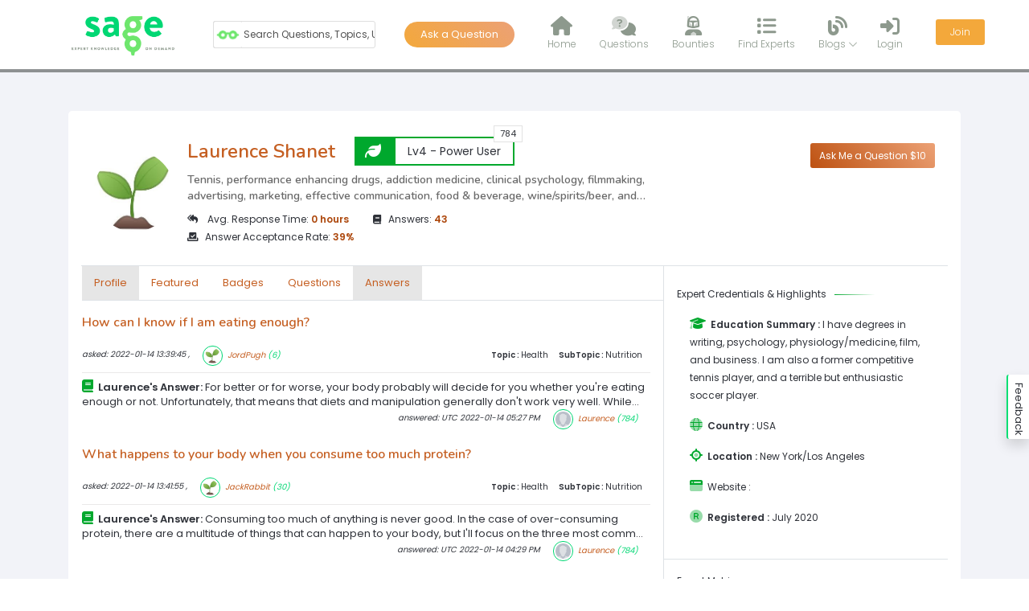

--- FILE ---
content_type: text/html; charset=UTF-8
request_url: https://thesageboard.com/answers/Laurence
body_size: 159955
content:
<!DOCTYPE html>
<html lang="en">
<head>
    <!-- Google Tag Manager -->
    <script>(function(w,d,s,l,i){w[l]=w[l]||[];w[l].push({'gtm.start':
                new Date().getTime(),event:'gtm.js'});var f=d.getElementsByTagName(s)[0],
            j=d.createElement(s),dl=l!='dataLayer'?'&l='+l:'';j.async=true;j.src=
            'https://www.googletagmanager.com/gtm.js?id='+i+dl;f.parentNode.insertBefore(j,f);
        })(window,document,'script','dataLayer','GTM-579FSZL');</script>
    <!-- End Google Tag Manager -->
    <meta charset="utf-8">
    <meta name="viewport" content="width=device-width, initial-scale=1, maximum-scale=1">
    <meta name="robots" content="index, follow">
    <meta name="description" content="I have an oddly varied set of experiences and education. With any luck, that will make me useful to people. If not, at least I smell good.&nbsp;" />
    <meta name="keywords" content="Laurence Shanet ">
    <meta name="author" content="thesageboard.com">
    <meta name="sitemap_link" content="https://thesageboard.com">

    <!-- Schema.org markup for Google+ -->
    <meta itemprop="name" content="Laurence Shanet - Tennis, performance enhancing drugs, addiction medicine, clinical psychology, filmmaking, advertising, marketing, effective communication, food &amp; beverage, wine/spirits/beer, and some aspects of science and medicine.">
    <meta itemprop="description" content="I have an oddly varied set of experiences and education. With any luck, that will make me useful to people. If not, at least I smell good.&nbsp;">
    <meta itemprop="image" content="https://thesageboard.com/assets/images/metaimg.png">

    <!-- Twitter Card data -->
    <meta name="twitter:card" content="article">
    <meta name="twitter:site" content="@publisher_handle">
    <meta property="twitter:url" content="https://thesageboard.com/answers/Laurence">
    <meta name="twitter:title" content="Laurence Shanet - Tennis, performance enhancing drugs, addiction medicine, clinical psychology, filmmaking, advertising, marketing, effective communication, food &amp; beverage, wine/spirits/beer, and some aspects of science and medicine.">
    <meta name="twitter:description" content="<p>I have an oddly varied set of experiences and education. With any luck, that will make me useful to people. If not, at least I smell good.&nbsp;</p>">
    <meta name="twitter:creator" content="@author_handle">
    <meta name="twitter:image" content="https://thesageboard.com/assets/images/metaimg.png">

    <!-- Open Graph data -->
    <meta property="og:title" content="Laurence Shanet - Tennis, performance enhancing drugs, addiction medicine, clinical psychology, filmmaking, advertising, marketing, effective communication, food &amp; beverage, wine/spirits/beer, and some aspects of science and medicine."/>
    <meta property="og:type" content="article"/>
    <meta property="og:url" content="https://thesageboard.com/answers/Laurence"/>
    <meta property="og:image" content="https://thesageboard.com/assets/images/metaimg.png"/>
    <meta property="og:image:width" content="200">
    <meta property="og:image:height" content="200">
    <meta property="og:description" content="I have an oddly varied set of experiences and education. With any luck, that will make me useful to people. If not, at least I smell good.&nbsp;" />
    <meta property="og:site_name" content="Sage - We help you solve hard problems"/>
    <meta property="fb:app_id" content="757311841677621"/>

    <meta name="twitter:card" content="summary_large_image">

    <link rel="icon" href="https://thesageboard.com/assets/images/favicon.jpg" type="image/x-icon"/>
    <link rel="canonical" hreflang="en-us" href="https://thesageboard.com/answers/Laurence"/>
    <meta name="csrf-token" content="J2wbZ58UO3lRxZ1yCiKYYdJP0VNPSpFwpJ3NN9If"/>
    <title>Laurence Shanet - Tennis, performance enhancing drugs, addiction medicine, clinical psychology, filmmaking, advertising, marketing, effective communication, food &amp; beverage, wine/spirits/beer, and some aspects of science and medicine.</title>

    <!-- Main Style -->
<link rel="stylesheet" href="https://stackpath.bootstrapcdn.com/bootstrap/4.4.1/css/bootstrap.min.css">
<script src="https://kit.fontawesome.com/b6a72d85f5.js" crossorigin="anonymous"></script>
<link rel="stylesheet" href="https://thesageboard.com/assets/front/css/style.css?version=14.01.01.01">
<link rel="stylesheet" href="https://cdnjs.cloudflare.com/ajax/libs/OwlCarousel2/2.3.4/assets/owl.carousel.min.css" integrity="sha512-tS3S5qG0BlhnQROyJXvNjeEM4UpMXHrQfTGmbQ1gKmelCxlSEBUaxhRBj/EFTzpbP4RVSrpEikbmdJobCvhE3g==" crossorigin="anonymous" />
<link rel="stylesheet" href="https://cdnjs.cloudflare.com/ajax/libs/OwlCarousel2/2.3.4/assets/owl.theme.default.min.css" integrity="sha512-sMXtMNL1zRzolHYKEujM2AqCLUR9F2C4/05cdbxjjLSRvMQIciEPCQZo++nk7go3BtSuK9kfa/s+a4f4i5pLkw==" crossorigin="anonymous" />
<!-- Skins -->

<link href="https://fonts.googleapis.com/css2?family=Nunito:wght@300;600;700&family=Open+Sans:ital,wght@0,300;0,400;0,600;0,700;0,800;1,600&family=Poppins:wght@300;400;500;600&display=swap" rel="stylesheet">
<link href="https://cdn.jsdelivr.net/npm/select2@4.1.0-beta.1/dist/css/select2.min.css" rel="stylesheet" />
<link rel="stylesheet" href="https://thesageboard.com/assets/front/css/app.css?version=14.01.01.01">
<link rel="stylesheet" href="https://thesageboard.s3.us-east-1.amazonaws.com/assets/front/css/sweetalert2.min.css">
<link rel="stylesheet" type="text/css" href="https://thesageboard.s3.us-east-1.amazonaws.com/assets/front/css/jqueryUi.css">
<link rel="stylesheet" type="text/css" href="https://thesageboard.s3.us-east-1.amazonaws.com/assets/front/css/jquery.tagsinput-revisited.css">
<link rel="stylesheet" href="https://cdnjs.cloudflare.com/ajax/libs/slick-carousel/1.6.0/slick.css">
<link rel="stylesheet" href="https://thesageboard.com/assets/front/css/skins/strong_cyan.css?version=14.01.01.01">
<link rel="stylesheet" href="https://thesageboard.com/assets/front/css/asked-content.css?version=14.01.01.01">
<link rel="stylesheet" href="https://thesageboard.com/assets/front/css/responsive.css?version=14.01.01.01">

<!-- js -->

<script src="https://cdnjs.cloudflare.com/ajax/libs/jquery/2.2.4/jquery.min.js"></script>
<script src="https://cdnjs.cloudflare.com/ajax/libs/twitter-bootstrap/4.6.0/js/bootstrap.bundle.min.js"></script>
<script src="https://cdnjs.cloudflare.com/ajax/libs/OwlCarousel2/2.3.4/owl.carousel.min.js" crossorigin="anonymous"></script>
<script src="https://owlcarousel2.github.io/OwlCarousel2/assets/vendors/jquery.mousewheel.min.js"></script>
<!-- Main Quill library -->
<script src="https://thesageboard.s3.us-east-1.amazonaws.com/assets/front/js/jquery.validate.min.js"></script>
<link rel="stylesheet" href="https://cdnjs.cloudflare.com/ajax/libs/toastr.js/latest/toastr.min.css">

    <script type="text/javascript">
        (function(f,b){if(!b.__SV){var e,g,i,h;window.mixpanel=b;b._i=[];b.init=function(e,f,c){function g(a,d){var b=d.split(".");2==b.length&&(a=a[b[0]],d=b[1]);a[d]=function(){a.push([d].concat(Array.prototype.slice.call(arguments,0)))}}var a=b;"undefined"!==typeof c?a=b[c]=[]:c="mixpanel";a.people=a.people||[];a.toString=function(a){var d="mixpanel";"mixpanel"!==c&&(d+="."+c);a||(d+=" (stub)");return d};a.people.toString=function(){return a.toString(1)+".people (stub)"};i="disable time_event track track_pageview track_links track_forms track_with_groups add_group set_group remove_group register register_once alias unregister identify name_tag set_config reset opt_in_tracking opt_out_tracking has_opted_in_tracking has_opted_out_tracking clear_opt_in_out_tracking start_batch_senders people.set people.set_once people.unset people.increment people.append people.union people.track_charge people.clear_charges people.delete_user people.remove".split(" ");
            for(h=0;h<i.length;h++)g(a,i[h]);var j="set set_once union unset remove delete".split(" ");a.get_group=function(){function b(c){d[c]=function(){call2_args=arguments;call2=[c].concat(Array.prototype.slice.call(call2_args,0));a.push([e,call2])}}for(var d={},e=["get_group"].concat(Array.prototype.slice.call(arguments,0)),c=0;c<j.length;c++)b(j[c]);return d};b._i.push([e,f,c])};b.__SV=1.2;e=f.createElement("script");e.type="text/javascript";e.async=!0;e.src="undefined"!==typeof MIXPANEL_CUSTOM_LIB_URL?
            MIXPANEL_CUSTOM_LIB_URL:"file:"===f.location.protocol&&"//cdn.mxpnl.com/libs/mixpanel-2-latest.min.js".match(/^\/\//)?"https://cdn.mxpnl.com/libs/mixpanel-2-latest.min.js":"//cdn.mxpnl.com/libs/mixpanel-2-latest.min.js";g=f.getElementsByTagName("script")[0];g.parentNode.insertBefore(e,g)}})(document,window.mixpanel||[]);
        mixpanel.init("5f5174562ef1080818aa58c4a9b9c949");
        mixpanel.track('answers');
    </script>

    <style>
        .error{
            color: #fd8900 !important;
            display: inline-block;
        }
        .paypal-button-number-1 , .paypal-button-number-2{
            display: none !important;
        }
        .sweetalert-lg{
            height: 30%;
            width: 25%;
            border-radius: 1em;
        }
    </style>
    <!-- Facebook Pixel Code -->
    <script>
        !function(f,b,e,v,n,t,s)
        {if(f.fbq)return;n=f.fbq=function(){n.callMethod?
            n.callMethod.apply(n,arguments):n.queue.push(arguments)};
            if(!f._fbq)f._fbq=n;n.push=n;n.loaded=!0;n.version='2.0';
            n.queue=[];t=b.createElement(e);t.async=!0;
            t.src=v;s=b.getElementsByTagName(e)[0];
            s.parentNode.insertBefore(t,s)}(window, document,'script',
            'https://connect.facebook.net/en_US/fbevents.js');
        fbq('init', '550118752596570');
        fbq('track', 'PageView');
    </script>
    <noscript><img height="1" width="1" style="display:none"
                   src="https://www.facebook.com/tr?id=550118752596570&ev=PageView&noscript=1"
        /></noscript>



    <script>
        window.fbAsyncInit = function() {
            FB.init({
                appId      : '757311841677621',
                xfbml      : true,
                version    : 'v2.5'
            });
        };

        (function(d, s, id){
            var js, fjs = d.getElementsByTagName(s)[0];
            if (d.getElementById(id)) {return;}
            js = d.createElement(s); js.id = id;
            js.src = "//connect.facebook.net/en_US/sdk.js";
            fjs.parentNode.insertBefore(js, fjs);
        }(document, 'script', 'facebook-jssdk'));
    </script>

    </head>
<body class="noscroll">

<!-- Google Tag Manager (noscript) -->
<noscript><iframe src="https://www.googletagmanager.com/ns.html?id=GTM-579FSZL"
                  height="0" width="0" style="display:none;visibility:hidden"></iframe></noscript>
<!-- End Google Tag Manager (noscript) -->

<div id="splash-screen" class="kt-splash-screen">
    <div class="loader-html">
        <div class="logo-text text-center">SAGE</div>
        <svg class="splash-spinner" viewBox="0 0 50 50"><circle class="path" cx="25" cy="25" r="20" fill="none" stroke-width="5"></circle></svg>
    </div>
</div>
<div id="wrap" class="grid_1200">
    <header id="header">
    <section class="custom-container clearfix p-0 py-md-1">
        <div class="row align-items-center">
                                        
            <div class="col-4 col-md-3 col-lg-2 logo-area">
                <div class="logo"><a href="https://thesageboard.com"><img alt="" src="https://thesageboard.com/assets/front/images/logo.png"></a></div>
            </div>
            <div class="col-6 col-md-6 col-lg-3 col-xl-5 pr-md-2 search-ask-area">
                <div class="search-bar-area-wrap d-flex align-items-center justify-content-end">
                    <div class="sage-smart-search-bar">
                        <div class="search-bar-area">
                            <div class="search-input">
                                <button class="responsive-search"><img src="https://thesageboard.com/assets/images/logo-icon.png" alt=""></button>
                                <div class="search-input-wrapper">
                                    <input id="question_title_serch" type="text" name="question_title" placeholder="Search Questions, Topics, Users" value="" class="search-sage-items" autocomplete="off" >
                                </div>
                            </div>
                            <div class="sage-search-result-wrapper animated" id="searResult"></div>
                        </div>
                    </div>
                    <a class="ask-question-button border-gradient search-bar-item" href="https://thesageboard.com/ask-question"> Ask a Question </a>
                </div>
            </div>
            <div class="col-8 col-md-3 col-lg-7 col-xl-5 pr-lg-0 p-xl-0 main-menu-area">
                <nav class="navigation d-flex">
                    <ul class="general-menu">
                        <li class="">
                            <a href="https://thesageboard.com"><i class="menu-icon fas fa-home"></i> Home</a>
                        </li>
                        <li class="">
                            <a href="https://thesageboard.com/questions"><i class="menu-icon fa-duotone fa-comments-question"></i>Questions</a>
                        </li>
                        <li class="">
                            <a href="https://thesageboard.com/bounty-questions"><i class="menu-icon fa-duotone fa-user-bounty-hunter"></i>Bounties</a>
                        </li>
                        <li class="">
                            <a href="https://thesageboard.com/users"><i class="menu-icon fas fa-list"></i> Find Experts</a>
                            
                        </li>
                        <li class="parent-list">
                            <a href="javascript:void(0)"><i class="menu-icon fas fa-blog green"></i> Blogs <i class="fal fa-chevron-down"></i></a>

                            <ul>
                                <li><a href="https://www.thesageboard.com/blog" target="_blank">General</a></li>
                                <li><a href="https://www.thesageboard.com/technology/" target="_blank">Sage Tech</a></li>
                            </ul>
                        </li>
                    </ul>
                    <ul class="sg-profile-menu-bar">
                                                <li class="">
                            <a href="https://thesageboard.com/login"><i class="menu-icon fas fa-sign-in-alt"></i> Login</a></li>
                        <li class="join ml-lg-4 ">
                            <a href="https://thesageboard.com/register">Join</a></li>
                                            </ul>
                    <div class="hamburger-menu-icon float-right d-lg-none">
                        <div class="icon-container"></div>
                    </div>
                </nav>
            </div>
            <div class="sage-notifications animated" onscroll="scollNotification();">
                <div class="sage-notification-inner">
                    <div class="notification-header border-bottom">
                        <h3 class="mb-2">
                            Notifications
                            <a class="action-link" href="javascript:void(0)" onclick="marallRead()" style="color: #A9A9A9; font-size: 12px"> Mark all as read</a>
                            <a class="action-link" href="https://thesageboard.com/notifications" style="float: right !important; color: #00df73; font-size: 13px"> Show All</a>
                        </h3>
                    </div>
                    <div class="sage-notification-body">
                        <div class="row notifybody">

                        </div>
                    </div>
                </div>
            </div>
        </div>
    </section><!-- End container -->
</header>
    <section class="public-profile py-5 bg-gray">
   <div class="custom-container h-100 overview-wrapper">
      <div class="bg-white p-3 rounded-lg">
         <header class="sage-header bg-white p-3 pb-4 border-bottom">
            <div class="row">
               <div class="col-md-8">
                  <div class="header-wrap d-flex flex-wrap align-items-center">
                     <img src="https://thesageboard.com/assets/images/admin.jpg" class="profile-avatar mr-3">
                     <div class="header-content">
                           <div class="rate-level mb-2">
                               <h2 class="mb-1 mb-md-1 mt-2 mt-md-0">
                                   <a href="https://thesageboard.com/profile/Laurence">Laurence Shanet</a>
                               </h2>
                               
                               <div class="account-level d-flex ml-4">
                                                                      <span class="reputation-score">784</span>
                                   <span class="level-icon"><i class="fas fa-leaf"></i></span>
                                   <span class="level-name">Lv4 - Power User</span>
                               </div>
                               
                           </div>
                         <h5 class="profile-title mb-1 mb-md-2">Tennis, performance enhancing drugs, addiction medicine, clinical psychology, filmmaking, advertising, marketing, effective communication, food &amp; beverage, wine/spirits/beer, and some aspects of science and medicine.</h5>
                        <div class="user-valuation d-lg-flex flex-lg-wrap mt-lg-2">
                           <span class="close d-lg-none"><i class="fal fa-times"></i></span>
                           <span class="valuation avg-response-time"><i class="green fas fa-reply-all mr-2"></i> Avg. Response Time: <span>0 hours</span></span>
                           <span class="valuation answer-count"><i class="green fas fa-book mr-2"></i>Answers: <span>43</span></span>
                           <span class="valuation answer-acceptance"><i class="green fas fa-vote-yea mr-2"></i>Answer Acceptance Rate: <span>39%</span></span>
                        </div>

                     </div>
                  </div>
               </div>
               <div class="col-md-4">
                                          <button type="button" class="my-ask-question-button fa-pull-right mt-2" onclick="popupConfirm()">Ask Me a Question $10</button>
                                  </div>
            </div>
         </header>
         <div class="body-cotent">
            <div class="row">
               <div class="col-md-8 px-0">
                  <div class="tabbed-menu pl-3">
    <ul class="d-flex flex-wrap links border-bottom">
        <li><a href="javascript:void(0)" class="current_page_item overview" onclick="getData('https://thesageboard.com/best-answers/Laurence/1', 'overview', this)" id="overview">Profile</a></li>
        <li><a href="javascript:void(0)" class="feature" onclick="getData('https://thesageboard.com/feature/Laurence/1', 'feature', this)">Featured</a></li>
        <li><a href="javascript:void(0)" class="reputation" onclick="getData('https://thesageboard.com/reputation/Laurence/1', 'reputation', this)">Badges</a></li>
        <li><a href="javascript:void(0)" class="question" onclick="getData('https://thesageboard.com/question/Laurence/1','question', this)">Questions</a></li>
        <li><a href="javascript:void(0)" class="answer" onclick="getData('https://thesageboard.com/answers/Laurence/1','answer', this)">Answers</a></li>
    </ul>
</div>
                   <div class="tabbled-link-content-wrapper" style="position: relative">
                       <div class="tabbed-content-loader">
                           <div class="spinner">
                               <svg class="splash-spinner" viewBox="0 0 50 50"><circle class="path" cx="25" cy="25" r="20" fill="none" stroke-width="5"></circle></svg>
                           </div>
                       </div>
                       <div class="pl-3 pt-3">
                           <div class="pr-3 pb-3 tabbed-link-content">

                           </div>
                       </div>
                   </div>
               </div>
               <div class="col-md-4 pl-0 border-left">
                   <div class="sage-credentials px-3 py-4 border-bottom">
                       
                       <div class="d-flex">
                           <div class="type-text mb-3">Expert Credentials & Highlights</div>
                                                  </div>

                       <ul class="topic pl-3" style="font-size: 12px">
                           <li class="mb-3"><i class="fa-duotone fa-graduation-cap"></i> <span class="font-weight-bold">Education Summary :</span> I have degrees in writing, psychology, physiology/medicine, film, and business. I am also a former competitive tennis player, and a terrible but enthusiastic soccer player. </li>
                           <li class="mb-3"><i class="fa-duotone fa-globe"></i> <span class="font-weight-bold">Country :</span> USA</li>
                           <li class="mb-3"><i class="fa-duotone fa-location"></i> <span class="font-weight-bold">Location :</span> New York/Los Angeles</li>
                           <li class="mb-3"><i class="fa-duotone fa-browser"></i> Website : <a target="_blank" href=""></a></li>
                           <li class="mb-3"><i class="fa-duotone fa-registered"></i> <span class="font-weight-bold">Registered :</span> July 2020 </li>
                           <li>
                                                                                                                        
                              
                              
                                                         </li>
                     </ul>
                  </div>
                  <div class="sage-statistics-side px-3 py-3 border-bottom">
                     <div class="type-text mb-3">Expert Metrics</div>
                     <div class="pl-3 pb-2 author-statistics align-items-center d-flex justify-content-between text-center">
                        <div class="stat">
                           <div class="value">43</div>
                           <div class="name">Answers</div>
                        </div>
                        <div class="stat">
                           <div class="value">0 hours</div>
                           <div class="name">Response Time</div>
                        </div>
                        <div class="stat">
                           <div class="value">39</div>
                           <div class="name">Acceptance Rate</div>
                        </div>
                     </div>
                  </div>
                  <div class="expertise-area px-3 py-3 border-bottom">
                      <div class="d-flex">
                          <div class="type-text mb-3">Expertise Areas</div>
                                                </div>
                      
                           
                                                            <div class="expertise mb-4 pl-2" style="font-size: 12px">
                                    <div class="sg-badge mb-3 bg-transparent">
                                       <span class="topic font-weight-bold mr-2"><i class="fa-duotone fa-heart-pulse"></i> Health : </span>
                                       <span class="badge-name practitioner-text"><i class="fa-duotone fa-user-gear"></i> Practitioner</span>
                                       <span class="score-count">220</span>
                                    </div>
                                                                      <div class="subtopic-list">
                                       <ul class="d-flex flex-wrap">
                                                                                                                                                                                                                                                                                                                                                                                                                                                                                                                                                                                                                                                                                                                                                                                                                                                                                                                                                                                                                                                                                                                                                                                                                                                                                                                                                                                                                                                                                                                                                                                                                                                                                                                                                                                                                                                                                                                                                                                                                                                                                                                                                                                                                                                                                                                                                                                                                                                                                                                                                                                                                                                                                                                                                                                                                                                                                                                                                                                                                                                                                                                                                                                                                                                                                                                                                                                                                                                                                                                                                                                                                                                                                                                                                                                                                                                                                                                                                                                                                                                                                                                                                                                                                                                                                                                                                                                                                                                                                                                                                                                                                                                                                                                                                                                                                                                                                                                                                                                                                                                                                                                                                                                                                                                                                                                                                                                                                                                                                                                                                                                                                                                                                                                                                                                                                                                                                                                                                                                                                                                                                                                                                                                                                                 <li class="mr-2">Fitness</li>
                                                                                                                                                                                                                                             <li class="mr-2">General Health</li>
                                                                                                                                                                                                                                             <li class="mr-2">Nutrition</li>
                                                                                                                                                                                                                                             <li class="mr-2">Sleep</li>
                                                                                                                                                                                                                                             <li class="mr-2">Vaccines</li>
                                                                                                                                                                                                                                                                                                                                                                                                                     </ul>
                                    </div>
                                                                    </div>
                           
                                                            <div class="expertise mb-4 pl-2" style="font-size: 12px">
                                    <div class="sg-badge mb-3 bg-transparent">
                                       <span class="topic font-weight-bold mr-2"><i class="fa-duotone fa-fork-knife"></i> Food and Drink : </span>
                                       <span class="badge-name practitioner-text"><i class="fa-duotone fa-user-gear"></i> Practitioner</span>
                                       <span class="score-count">203</span>
                                    </div>
                                                                      <div class="subtopic-list">
                                       <ul class="d-flex flex-wrap">
                                                                                                                                                                                             <li class="mr-2">Beer</li>
                                                                                                                                                                                                                                             <li class="mr-2">Cocktails</li>
                                                                                                                                                                                                                                             <li class="mr-2">Cooking</li>
                                                                                                                                                                                                                                             <li class="mr-2">Healthy Eating</li>
                                                                                                                                                                                                                                             <li class="mr-2">Restaurants</li>
                                                                                                                                                                                                                                             <li class="mr-2">Snack Items</li>
                                                                                                                                                                                                                                             <li class="mr-2">Veganism</li>
                                                                                                                                                                                                                                             <li class="mr-2">Wine</li>
                                                                                                                                                                                                                                                                                                                                                                                                                                                                                                                                                                                                                                                                                                                                                                                                                                                                                                                                                                                                                                                                                                                                                                                                                                                                                                                                                                                                                                                                                                                                                                                                                                                                                                                                                                                                                                                                                                                                                                                                                                                                                                                                                                                                                                                                                                                                                                                                                                                                                                                                                                                                                                                                                                                                                                                                                                                                                                                                                                                                                                                                                                                                                                                                                                                                                                                                                                                                                                                                                                                                                                                                                                                                                                                                                                                                                                                                                                                                                                                                                                                                                                                                                                                                                                                                                                                                                                                                                                                                                                                                                                                                                                                                                                                                                                                                                                                                                                                                                                                                                                                                                                                                                                                                                                                                                                                                                                                                                                                                                                                                                                                                                                                                                                                                                                                                                                                                                                                                                                                                                           </ul>
                                    </div>
                                                                    </div>
                           
                                                            <div class="expertise mb-4 pl-2" style="font-size: 12px">
                                    <div class="sg-badge mb-3 bg-transparent">
                                       <span class="topic font-weight-bold mr-2"><i class="fa-duotone fa-atom-simple"></i> Science : </span>
                                       <span class="badge-name apprentice-text"><i class="fa-duotone fa-graduation-cap"></i> Apprentice</span>
                                       <span class="score-count">35</span>
                                    </div>
                                                                      <div class="subtopic-list">
                                       <ul class="d-flex flex-wrap">
                                                                                                                                                                                                                                                                                                                                                                                                                                                                                                                                                                                                                                                                                                                                                                                                                                                                                                                                                                                                                                                                                                                                                                                                                                                                                                                                                                                                                                                                                                                                                                                                                                                                                                                                                                                                                                                                                                                                                                                                                                                                                                                                                                                                                                                                                                                                                   <li class="mr-2">Biology</li>
                                                                                                                                                                                                                                             <li class="mr-2">Neuroscience</li>
                                                                                                                                                                                                                                             <li class="mr-2">Nutrition</li>
                                                                                                                                                                                                                                                                                                                                                                                                                                                                                                                                                                                                                                                                                                                                                                                                                                                                                                                                                                                                                                                                                                                                                                                                                                                                                                                                                                                                                                                                                                                                                                                                                                                                                                                                                                                                                                                                                                                                                                                                                                                                                                                                                                                                                                                                                                                                                                                                                                                                                                                                                                                                                                                                                                                                                                                                                                                                                                                                                                                                                                                                                                                                                                                                                                                                                                                                                                                                                                                                                                                                                                                                                                                                                                                                                                                                                                                                                                                                                                                                                                                                                                                                                                                                                                                                                                                                                                                                                                                                                                                                                                                       </ul>
                                    </div>
                                                                    </div>
                           
                                                            <div class="expertise mb-4 pl-2" style="font-size: 12px">
                                    <div class="sg-badge mb-3 bg-transparent">
                                       <span class="topic font-weight-bold mr-2"><i class="fa-duotone fa-virus"></i> Covid-19 : </span>
                                       <span class="badge-name novice-text"><i class="fa-duotone fa-baby"></i> Novice</span>
                                       <span class="score-count">20</span>
                                    </div>
                                                                      <div class="subtopic-list">
                                       <ul class="d-flex flex-wrap">
                                                                                                                                                                                                                                                                                                                                                                                                                                                                                                                                                                                                                                                                                                                                                                                                                                                                                                                                                                                                                                                                                                                                                                                                                                                                                                                                                                                                                                                                                                                                                                                                                                                                                                                                                                                                                                                                                                                                                                                                                                                                                                                                                                                                                                                                                                                                                                                                                                                                                                                                                                                                                                                                                                                                                                                                                                                                                                                                                                                                                                                                                                                                                                                                                                                                                                                                                                                                                                                                                                                                                                                                                                                                                                                                                                                                                                                                                                                                                                                                                                                                           <li class="mr-2">Safety</li>
                                                                                                                                                                                                                                             <li class="mr-2">Socializing</li>
                                                                                                                                                                                                                                             <li class="mr-2">World Politics</li>
                                                                                                                                                                                                                                                                                                                                                                                                                                                                                                                                                                                                                                                                                                                                                                                                                                                                                                                                                                                                                                                                                                                                                                                                                                                                                                                                                                                                                                                                                                                                                                                                                                                                                                                                                                                                                                                                                                                                                                                                                                                                                                                                                                                                                                                                                                                                                                                                                                                                                                                                                                                                                                                                                                                                                                                                                                                               </ul>
                                    </div>
                                                                    </div>
                           
                                                            <div class="expertise mb-4 pl-2" style="font-size: 12px">
                                    <div class="sg-badge mb-3 bg-transparent">
                                       <span class="topic font-weight-bold mr-2"><i class="fa-duotone fa-brain-circuit"></i> New Tech : </span>
                                       <span class="badge-name novice-text"><i class="fa-duotone fa-baby"></i> Novice</span>
                                       <span class="score-count">15</span>
                                    </div>
                                                                      <div class="subtopic-list">
                                       <ul class="d-flex flex-wrap">
                                                                                                                                                                                                                                                                                                                                                                                                                                                                                                                                                                                                                                                                                                                                                                                                                                                                                                                                                                                                                                                                                                                                                                                                                                                                                                                                                                                                                                                                                                                                                                                                                                                                                                                                                                                                                                                                                                                                                                                                                                                                                                                                                                                                                                                                                                                                                                                                                                                                                                                                                                                                                                                                                                                                                                                                                                                                                                                                                                                                                                                                                                                                                                                                                                                                                                                                                                                                                                                                                                                                                                                                                                                                                                                                                                                                                                                                                                                                                                                                                                                                                                                                                                                                                                                                                                                                                                                                                                                                                                                                                                                                                                                                                                                                                                                                                                                                                                                                                                                                                                                                                                                                                                                                                                                                                                                                                                                                                                                                                                                                                                                                                                                                                                                                                                                                                                                                                                                                                                                                                                                                                                                                                                                                                                                                                                                                                                                                                                                                                                                                                                                                                                                                                                                                                                                                                                                                                                                                                                                                                                                                                             <li class="mr-2">AR/VR</li>
                                                                                                                                 </ul>
                                    </div>
                                                                    </div>
                           
                                                            <div class="expertise mb-4 pl-2" style="font-size: 12px">
                                    <div class="sg-badge mb-3 bg-transparent">
                                       <span class="topic font-weight-bold mr-2"><i class="fas fa-music"></i> Music : </span>
                                       <span class="badge-name novice-text"><i class="fa-duotone fa-baby"></i> Novice</span>
                                       <span class="score-count">10</span>
                                    </div>
                                                                      <div class="subtopic-list">
                                       <ul class="d-flex flex-wrap">
                                                                                                                                                                                                                                                                                                                                                                                                                                                                                                                                                                                                                                                                                                                                                                                                                                                                                                                                                                                                                                                                                                                                                                                                                                                                                                                                                                                                                                                                                                                                                                                                                                                                                                                                                                                                                                                                                                                                                                                                                                                                                                                                                                                                                                                                                                                                                                                                                                                                                                                                                                                                                                                                                                                                                                                                                                                                                                                                                                                                                                                                                                                                                                                                                                                                                                                                                                                                                                                                                                                                                                                                                                                                                                                                                                                                                                                                                                                                                                                                                                                                                                                                                                                                                                                                                                                                                                                                                                                                                                                                                                                                                                                                                                                                                                                                                                                                                                                                                                                                                                                                                                                                                                                                                                                                                                                                                                                                                                                                                                                                                                                                                                                                                                                                                                                                                                                                                                                                                                                                                                                                                                                                                                                                                                                                                                                                                                                                                                                                                                                                                                                                                                                                                                                                                                                                                                                                                                                                                   <li class="mr-2">1980s</li>
                                                                                                                                                                                                                                                                           </ul>
                                    </div>
                                                                    </div>
                           
                                                            <div class="expertise mb-4 pl-2" style="font-size: 12px">
                                    <div class="sg-badge mb-3 bg-transparent">
                                       <span class="topic font-weight-bold mr-2"><i class="fas fa-file-video"></i> Video Production for Film, Television, Sports : </span>
                                       <span class="badge-name novice-text"><i class="fa-duotone fa-baby"></i> Novice</span>
                                       <span class="score-count">0</span>
                                    </div>
                                                                      <div class="subtopic-list">
                                       <ul class="d-flex flex-wrap">
                                                                                                                                                                                                                                                                                                                                                                                                                                                                                                                                                                                                                                                                                                                                                                                                                                                                                                                                                                                                                                                                                                                                                                                                                                                                                                                                                                                                                                                                                                                                                                                                                                                                                                                                                                                                                                                                                                                                                                                                                                                                                                                                                                                                                                                                                                                                                                                                                                                                                                                                                                                                                                                                                                                                                                                                                                                                                                                                                                                                                                                                                                                                                                                                                                                                                                                                                                                                                                                                                                                                                                                                                                                                                                                                                                                                                                                                                                                                                                                                                                                                                                                                                                                                                                                                                                                                                                                                                                                                                                                                                                                                                                                   <li class="mr-2">Comedy</li>
                                                                                                                                                                                                                                             <li class="mr-2">Commercials</li>
                                                                                                                                                                                                                                             <li class="mr-2">Directing Films</li>
                                                                                                                                                                                                                                             <li class="mr-2">Documentaries</li>
                                                                                                                                                                                                                                             <li class="mr-2">Film Making (Movies) for Television or Streaming release</li>
                                                                                                                                                                                                                                             <li class="mr-2">Film Making (Movies) for Theatrical release</li>
                                                                                                                                                                                                                                             <li class="mr-2">Horror Films</li>
                                                                                                                                                                                                                                             <li class="mr-2">Post Production</li>
                                                                                                                                                                                                                                             <li class="mr-2">SitComs</li>
                                                                                                                                                                                                                                             <li class="mr-2">Sports Production</li>
                                                                                                                                                                                                                                             <li class="mr-2">Television</li>
                                                                                                                                                                                                                                                                                                                                                                                                                                                                                                                                                                                                                                                                                                                                                                                                                                                                                                                                                                                                                                                                                                                                       </ul>
                                    </div>
                                                                    </div>
                           
                                                            <div class="expertise mb-4 pl-2" style="font-size: 12px">
                                    <div class="sg-badge mb-3 bg-transparent">
                                       <span class="topic font-weight-bold mr-2"><i class="fas fa-theater-masks"></i> Theater, Dramatic Arts, Acting : </span>
                                       <span class="badge-name novice-text"><i class="fa-duotone fa-baby"></i> Novice</span>
                                       <span class="score-count">0</span>
                                    </div>
                                                                      <div class="subtopic-list">
                                       <ul class="d-flex flex-wrap">
                                                                                                                                                                                                                                                                                                                                                                                                                                                                                                                                                                                                                                                                                                                                                                                                                                                                                                                                                                                                                                                                                                                                                                                                                                                                                                                                                                                                                                                                                                                                                                                                                                                                                                                                                                                                                                                                                                                                                                                                                                                                                                                                                                                                                                                                                                                                                                                                                                                                                                                                                                                                                                                                                                                                                                                                                                                                                                                                                                                                                                                                                                                                                                                                                                                                                                                                                                                                                                                                                                                                                                                                                                                                                                                                                                                                                                                                                                                                                                                                                                                                                                                                                                                                                                                                                                                                                                                                                                                                                                         <li class="mr-2">Acting</li>
                                                                                                                                                                                                                                                                                                                                                                                                                                                                                                                                                                                                                                                                                                                                                                                                                                                                                                                                                                                                                                                                                                                                                                                                                                                                                                                                                                                                                                                                                                                                                                                                                                                                                                                                                                                                                                                                                                                                                                                                                                                                                                                                                                                                                                                                                                                                                                                                                                                                                                                                                                                                                                                                                                                     </ul>
                                    </div>
                                                                    </div>
                           
                                                            <div class="expertise mb-4 pl-2" style="font-size: 12px">
                                    <div class="sg-badge mb-3 bg-transparent">
                                       <span class="topic font-weight-bold mr-2"><i class="fas fa-id-card-alt"></i> News Media : </span>
                                       <span class="badge-name novice-text"><i class="fa-duotone fa-baby"></i> Novice</span>
                                       <span class="score-count">0</span>
                                    </div>
                                                                      <div class="subtopic-list">
                                       <ul class="d-flex flex-wrap">
                                                                                                                                                                                                                                                                                                                                                                                                                                                                                                                                                                                                                                                                                                                                                                                                                                                                                                                                                                                                                                                                                                                                                                                                                                                                                                                                                                                                                                                                                                                                                                                                                                                                                                                                                                                                                                                                                                                                                                                                                                                                                                                                                                                                                                                                                                                                                                                                                                                                                                                                                                                                                                                                                                                                                                                                                                                                                                                                                                                                                                                                                                                                                                                                                                                                                                                                                                                                                                                                                                                                                                                                                                                                                                                                                                                       <li class="mr-2">Broadcast Media</li>
                                                                                                                                                                                                                                             <li class="mr-2">Media Bias</li>
                                                                                                                                                                                                                                                                                                                                                                                                                                                                                                                                                                                                                                                                                                                                                                                                                                                                                                                                                                                                                                                                                                                                                                                                                                                                                                                                                                                                                                                                                                                                                                                                                                                                                                                                                                                                                                                                                                                                                                                                                                                                                                                                                                                                                                                                                                                                                                                                                                                                                                                                                                                                                                                                                                                                                                                                                                                                                                                                                                                                                                                                                                                                                                                                                                                                                             </ul>
                                    </div>
                                                                    </div>
                           
                                                            <div class="expertise mb-4 pl-2" style="font-size: 12px">
                                    <div class="sg-badge mb-3 bg-transparent">
                                       <span class="topic font-weight-bold mr-2"><i class="fa-duotone fa-laptop-mobile"></i> Technology &amp; Electronics : </span>
                                       <span class="badge-name novice-text"><i class="fa-duotone fa-baby"></i> Novice</span>
                                       <span class="score-count">0</span>
                                    </div>
                                                                      <div class="subtopic-list">
                                       <ul class="d-flex flex-wrap">
                                                                                                                                                                                                                                                                                                                                                                                                                                                                                                                                                                                                                                                                                                                                                                                                                                                                                                                                                                                                                                                                                                                                                                                                                                                                                                                                                                                                                                                                                                                                                                                                                                                                                                                                                                                                                                                                                                                                                                                                                                                                                                                                                                                                                                                                                                                                                                                                                                                                                                                                                                                                                                                                                                                                                                                                                                                                                                                                                                                                                                                                                                                                                                                                                                                                                                                                                                                                                                                                                                                                                                                                                                             <li class="mr-2">Consumer Technology</li>
                                                                                                                                                                                                                                                                                                                                                                                                                                                                                                                                                                                                                                                                                                                                                                                                                                                                                                                                                                                                                                                                                                                                                                                                                                                                                                                                                                                                                                                                                                                                                                                                                                                                                                                                                                                                                                                                                                                                                                                                                                                                                                                                                                                                                                                                                                                                                                                                                                                                                                                                                                                                                                                                                                                                                                                                                                                                                                                                                                                                                                                                                                                                                                                                                                                                                                                                                                                                                                                                                                                                                                                 </ul>
                                    </div>
                                                                    </div>
                           
                                                            <div class="expertise mb-4 pl-2" style="font-size: 12px">
                                    <div class="sg-badge mb-3 bg-transparent">
                                       <span class="topic font-weight-bold mr-2"><i class="fa-duotone fa-rectangle-ad"></i> Marketing : </span>
                                       <span class="badge-name novice-text"><i class="fa-duotone fa-baby"></i> Novice</span>
                                       <span class="score-count">0</span>
                                    </div>
                                                                      <div class="subtopic-list">
                                       <ul class="d-flex flex-wrap">
                                                                                                                                                                                                                                                                                                                                                                                                                                                                                                                                                                                                                                                                                                                                                                                                                                                                                                                                                                                                                                                                                                                                                                                                                                                                                                                                                                                                                                                                                                                                                                                                                                                                                                                                                                                                                                                                                                                                                                                                                                                                                                                                                                                                                                                                                                                                                                                                                                                                                                                                                                                                                                                                                                                                                                                                                                                                                                                           <li class="mr-2">Advertising</li>
                                                                                                                                                                                                                                             <li class="mr-2">Content Marketing</li>
                                                                                                                                                                                                                                             <li class="mr-2">Digital</li>
                                                                                                                                                                                                                                             <li class="mr-2">Print</li>
                                                                                                                                                                                                                                             <li class="mr-2">Radio Ads</li>
                                                                                                                                                                                                                                                                                                                                                                                                                                                                                                                                                                                                                                                                                                                                                                                                                                                                                                                                                                                                                                                                                                                                                                                                                                                                                                                                                                                                                                                                                                                                                                                                                                                                                                                                                                                                                                                                                                                                                                                                                                                                                                                                                                                                                                                                                                                                                                                                                                                                                                                                                                                                                                                                                                                                                                                                                                                                                                                                                                                                                                                                                                                                                                                                                                                                                                                                                                                                                                                                                                                                                                                                                                                                                                                           </ul>
                                    </div>
                                                                    </div>
                           
                                                            <div class="expertise mb-4 pl-2" style="font-size: 12px">
                                    <div class="sg-badge mb-3 bg-transparent">
                                       <span class="topic font-weight-bold mr-2"><i class="fa-duotone fa-basketball"></i> Sports : </span>
                                       <span class="badge-name novice-text"><i class="fa-duotone fa-baby"></i> Novice</span>
                                       <span class="score-count">0</span>
                                    </div>
                                                                      <div class="subtopic-list">
                                       <ul class="d-flex flex-wrap">
                                                                                                                                                                                                                                                                                                                                                                                                                                                                                                                                                                                                                                                                                                                                                                                                                                                                                                                                                                                                                                                                                                                                                                                                                                                                                                                                                                                                                                                                                                                                                                                                                                                                                                                                                                           <li class="mr-2">Performance Enhancing Drugs (PEDs)</li>
                                                                                                                                                                                                                                             <li class="mr-2">Snowboarding</li>
                                                                                                                                                                                                                                             <li class="mr-2">Soccer/Futbol</li>
                                                                                                                                                                                                                                             <li class="mr-2">Tennis</li>
                                                                                                                                                                                                                                                                                                                                                                                                                                                                                                                                                                                                                                                                                                                                                                                                                                                                                                                                                                                                                                                                                                                                                                                                                                                                                                                                                                                                                                                                                                                                                                                                                                                                                                                                                                                                                                                                                                                                                                                                                                                                                                                                                                                                                                                                                                                                                                                                                                                                                                                                                                                                                                                                                                                                                                                                                                                                                                                                                                                                                                                                                                                                                                                                                                                                                                                                                                                                                                                                                                                                                                                                                                                                                                                                                                                                                                                                                                                                                                                                                                                                                                                                                                                                                                                                                                                                                                                                                                                                                                                                                                                                                                                                                                                                                                                                                                                                                                                                                                                                                     </ul>
                                    </div>
                                                                    </div>
                           
                                                            <div class="expertise mb-4 pl-2" style="font-size: 12px">
                                    <div class="sg-badge mb-3 bg-transparent">
                                       <span class="topic font-weight-bold mr-2"><i class="fa-duotone fa-pen-field"></i> Writing : </span>
                                       <span class="badge-name novice-text"><i class="fa-duotone fa-baby"></i> Novice</span>
                                       <span class="score-count">0</span>
                                    </div>
                                                                      <div class="subtopic-list">
                                       <ul class="d-flex flex-wrap">
                                                                                                                                                                                                                                                                                                                                                                                                                                                                                                                                                                                                                                                                                                                                                                                                                                                                                                                                                                                                                                                                                                                                                                                                                                                                                                                                             <li class="mr-2">Copywriting</li>
                                                                                                                                                                                                                                             <li class="mr-2">Non-Fiction</li>
                                                                                                                                                                                                                                             <li class="mr-2">Screenwriting</li>
                                                                                                                                                                                                                                                                                                                                                                                                                                                                                                                                                                                                                                                                                                                                                                                                                                                                                                                                                                                                                                                                                                                                                                                                                                                                                                                                                                                                                                                                                                                                                                                                                                                                                                                                                                                                                                                                                                                                                                                                                                                                                                                                                                                                                                                                                                                                                                                                                                                                                                                                                                                                                                                                                                                                                                                                                                                                                                                                                                                                                                                                                                                                                                                                                                                                                                                                                                                                                                                                                                                                                                                                                                                                                                                                                                                                                                                                                                                                                                                                                                                                                                                                                                                                                                                                                                                                                                                                                                                                                                                                                                                                                                                                                                                                                                                                                                                                                                                                                                                                                                                                                                                                                                                                                                                                                                                                                                                                                                                                                                                                                                                             </ul>
                                    </div>
                                                                    </div>
                                                                     </div>
               </div>
            </div>
         </div>
      </div>
   </div>
</section>

<div class="modal fade bd-example-modal-xl animated" tabindex="-1" role="dialog" id="ask_question_modal">
    <div class="modal-dialog modal-dialog-centered modal-xl" >
        <div class="modal-content p-4" id="modal-content-qsn">

        </div>
    </div>
</div>


<div id="show_data_modal" class="modal fade animated">
    <div class="modal-dialog modal-lg modal-dialog-centered">
        <div class="modal-content p-4" id="modal-content">

        </div>
    </div>
</div>

<div class="modal fade animated" id="cropmodal" tabindex="-1" role="dialog" aria-labelledby="modalLabel" aria-hidden="true">
    <div class="modal-dialog modal-lg modal-dialog-centered" role="document">
        <div class="modal-content">
            <div class="modal-header">
                <h5 class="modal-title">Crop Image Before Upload</h5>
                <button type="button" class="close" data-dismiss="modal" aria-label="Close">
                    <span aria-hidden="true">×</span>
                </button>
            </div>
            <div class="modal-body">
                <div class="img-container">
                    <div class="image-edit-area d-flex flex-wrap">
                        <div class="edit-area">
                            <img src="" id="sample_image" />
                        </div>
                        <div class="preview-area">
                            <div class="preview"></div>
                        </div>
                    </div>
                </div>
            </div>
            <div class="modal-footer">
                <button type="button" id="crop" class="btn btn-primary">Crop</button>
                <button type="button" class="btn btn-secondary" data-dismiss="modal">Cancel</button>
            </div>
        </div>
    </div>
</div>

            <footer id="footer">
    <section class="custom-container">
        <div class="row">
            <div class="col-md-6">
                <div class="widget widget_contact mb-4">
                    <h3 class="widget_title mb-2">Where We Are ?</h3>
                    <p>Sage is a startup founded just outside Philadelphia, PA.</p>
                </div>
                <div class="widget widget_contact">
                    <h3 class="widget_title mb-2">Address :</h3>
                    <p>50 E. Wynnewood Rd #22, PO Box 403, Wynnewood, PA 19096.</p>
                </div>
            </div>

            <div class="col-md-6">
                <div class="widget widget_contact mb-4">
                    <h3 class="widget_title mb-2">Support :</h3>
                    <p>E-mail us at support@thesageboard.com for questions or concerns.</p>
                </div>

                <div class="widget widget_contact">
                    <h3 class="widget_title mb-2">Media Inquiries :</h3>
                    <p>E-mail us at mediainquiries@thesageboard.com</p>
                </div>
            </div>
        </div><!-- End row -->
    </section><!-- End container -->
</footer><!-- End footer -->
<footer id="footer-bottom" class="py-3">
    <section class="custom-container">
        <div class="row">
            <div class="col-md-6">
                <div class="copyrights mt-1">Copyright 2020 Sage | <a href="https://thesageboard.com" style="color: #00df73">Sage</a></div>
            </div>
            <div class="col-md-6">
                <ul class="social-icons d-flex justify-content-end">
                    <li class="facebook"><a original-title="Facebook" class="tooltip-n" target="_blank" href="http://facebook.com/thesageboard"><i class="fab fa-facebook"></i></a></li>
                    <li class="twitter"><a original-title="Twitter" class="tooltip-n" target="_blank" href="http://twitter.com/thesageboard"><i class="fab fa-twitter"></i></a></li>
                    <li class="gplus"><a original-title="Instagram" class="tooltip-n" target="_blank" href="http://instagram.com/thesageboard"><i class="fab fa-instagram"></i></a></li>
                </ul>
            </div>
        </div>
    </section><!-- End container -->
</footer><!-- End footer-bottom -->
    
    <div class="modal align-middle animated bounceIn" id="loginBox">
        <div class="modal-dialog modal-dialog-centered modal-xl">
            <div class="modal-content">
                <div class="modal-header" style="border-bottom: unset">
                    <button class="close" data-dismiss="modal">&times;</button>
                </div>
                <div class="modal-body text-center py-3">
                    <h1>Join the Sage Community</h1>
                    <p>You must be logged in to perform this operation.</p>
                    <div class="row">
                        <div class="col-md-4 col-lg-4">
                            <img class="knowledge-tree" src="https://thesageboard.com/assets/images/knowledge-tree.png" alt="">
                        </div>
                        <div class="col-md-4 col-lg-4">
                            <form class="validate-form mb-4 px-3" action="https://thesageboard.com/authenticated" method="post">
                                <input type="hidden" name="_token" value="J2wbZ58UO3lRxZ1yCiKYYdJP0VNPSpFwpJ3NN9If">                                <div class="form-group validate-input " data-validate="Type user name">
                                    <label class="mb-0 float-left" for="username-or-email">Username/Email</label>
                                    <input type="text" name="email" id="username-or-email" class="form-control input100">
                                                                    </div>
                                <div class="form-group validate-input " data-validate="Type password">
                                    <label class="mb-0 float-left" for="password">Password </label>
                                    <input type="password" name="password" id="password" class="form-control input100">
                                    <!--<span id="visibleSpan"><span class="password-show" onclick="showpass()"> <i class="fas fa-eye"></i></span></span>-->
                                                                    </div>
                                <div class="form-group float-left">
                                    <input id="terms-condition" type="checkbox" name="checkbox" class="round-checkbox">
                                    <label for="terms-condition" class="d-inline-block mb-3 mb-sm-0">Remember Me</label>
                                </div>
                                <button type="submit" class="login-submit-button d-block mb-2">Continue</button>
                            </form>
                        </div>
                        <div class="col-md-4 col-lg-4">
                            <div class="social-login-area px-3 mb-3">
                                <a class="social-login facebook" href="https://thesageboard.com/social-login/redirect/facebook">
                                    <img src="https://thesageboard.com/assets/images/facebook.png" alt="" >
                                    <span class="social-icon-text text-center">Continue with Facebook</span>
                                </a>
                                <a class="social-login google" href="https://thesageboard.com/social-login/redirect/google">
                                    <img src="https://thesageboard.com/assets/images/google.svg" alt="" >
                                    <span class="social-icon-text text-center">Continue with Google</span>
                                </a>
                                <a class="social-login yahoo" href="https://thesageboard.com/social-login/redirect/yahoo">
                                    <img src="https://thesageboard.com/assets/images/yahoo.png" alt="" >
                                    <span class="social-icon-text text-center">Continue with Yahoo</span>
                                </a>
                            </div>
                            <div class="sign-up px-3">
                                <p>Can't login? Need an account? <a href="https://thesageboard.com/register">Sign Up</a></p>
                            </div>
                        </div>
                    </div>
                </div>
            </div>
        </div>
    </div>
    <div class="feedback-wrapper">
        <span class="form-initiator shadow"><span>Feedback</span></span>
        <div class="user-feedback shadow-lg">
            <form action="https://thesageboard.com/feedback" class="user-feedback-form" method="post">
                <input type="hidden" name="_token" value="J2wbZ58UO3lRxZ1yCiKYYdJP0VNPSpFwpJ3NN9If">                <h4>How would you rate your experience on this page?</h4>
                <p class="mb-2"><span class="level"></span></p>
                <div class="form-group d-flex feedback-count" id="feedback-radios">
                    <div class="feedback-items">
                        <input type="radio" name="score" value="1" id="feedback-one" required>
                        <label for="feeback-one">1</label>
                    </div>
                    <div class="feedback-items">
                        <input type="radio" name="score" value="2" id="feedback-two" required>
                        <label for="feeback-two">2</label>
                    </div>
                    <div class="feedback-items">
                        <input type="radio" name="score" value="3" id="feedback-three" required>
                        <label for="feeback-three">3</label>
                    </div>
                    <div class="feedback-items">
                        <input type="radio" name="score" id="feedback-four" required>
                        <label for="feeback-four">4</label>
                    </div>
                    <div class="feedback-items">
                        <input type="radio" name="score" value="5" id="feedback-five" required>
                        <label for="feeback-five">5</label>
                    </div>
                    <div class="feedback-items">
                        <input type="radio" name="score" value="6" id="feedback-six" required>
                        <label for="feeback-six">6</label>
                    </div>
                    <div class="feedback-items">
                        <input type="radio" name="score" value="7" id="feedback-seven" required>
                        <label for="feeback-seven">7</label>
                    </div>
                    <div class="feedback-items">
                        <input type="radio" name="score" value="8" id="feedback-eight" required>
                        <label for="feeback-eight">8</label>
                    </div>
                    <div class="feedback-items">
                        <input type="radio" name="score" value="9" id="feedback-nine" required>
                        <label for="feeback-nine">9</label>
                    </div>
                    <div class="feedback-items">
                        <input type="radio" name="score" value="10" id="feedback-ten" required>
                        <label for="feeback-ten">10</label>
                    </div>
                </div>
                <div class="form-group feedback-comment">
                    <label for="feedback-comment">Additional feedback</label>
                    <textarea name="comment" id="feedback-comment" cols="30" rows="2" required></textarea>
                </div>
                <div class="form-group">
                                            <button type="button" class="w-100 d-block btn btn-success" id="notlogin">Submit</button>
                                    </div>
            </form>
        </div>

    </div>

</div><!-- End wrap -->
<div class="go-up"><i class="fal fa-chevron-up"></i></div>
<script src="https://thesageboard.s3.us-east-1.amazonaws.com/assets/front/js/jquery.tipsy.js"></script>
<script src="https://thesageboard.s3.us-east-1.amazonaws.com/assets/front/js/tabs.js"></script>
<script src="https://thesageboard.s3.us-east-1.amazonaws.com/assets/front/js/jquery.nav.js"></script>
<script src="https://thesageboard.s3.us-east-1.amazonaws.com/assets/front/js/tags.js"></script>
<script src="https://thesageboard.com/assets/front/js/custom.js?version=14.01.01.01"></script>
<script src="https://thesageboard.s3.us-east-1.amazonaws.com/assets/front/js/sweetalert2.min.js"></script>
<script src="https://thesageboard.s3.us-east-1.amazonaws.com/assets/front/js/jquery.MultiFile.js"></script>
<script src="https://thesageboard.s3.us-east-1.amazonaws.com/assets/login/select2.min.js"></script>
<script src="https://thesageboard.s3.us-east-1.amazonaws.com/assets/front/js/jquery.tagsinput-revisited.js"></script>
<script src="https://cdnjs.cloudflare.com/ajax/libs/notify/0.4.2/notify.min.js"></script>
<script src="https://thesageboard.com/assets/mixpanelEvent.js?version=14.01.01.01"></script>
<script src="https://cdnjs.cloudflare.com/ajax/libs/toastr.js/latest/toastr.min.js" ></script>
<!-- End js -->

<script type="text/javascript">
    let notypage=1;
    $(document).ready(function(){
        

        let myVar;
        if (window.location.hash && window.location.hash == '#') {
            window.location.hash = '';
        }

        $('.form-initiator').on('click', function(e) {
            $(this).find('i').toggleClass('right');
            $(this).parent('.feedback-wrapper').toggleClass('push-top');
            $(this).next('.user-feedback').toggleClass('show');
        });
        $('.feedback-count input[type=radio]').on('click', function() {
            var value = $(this).val();
            if(value <= 3) {
                $('.user-feedback p span').text('Very Poor').css('background', 'rgb(223, 0, 0)');
            } else if(value <= 7) {
                $('.user-feedback p span').text('Good').css('background', '#00df73');
            } else if(value <= 10) {
                $('.user-feedback p span').text('Very Good').css('background', 'rgb(10, 142, 78)');
            }
        });

                clearInterval(myVar);
        

    });

    var title = document.title;
    function notification_Count(){
        let url='https://thesageboard.com/unseen';
        $.get(url, function(data){
            if(data['cnt']!=0){
                stay = true;
                $('.unseen').html(data['cnt']);
                var newTitle = '(' + data['cnt'] + ') ' + title;
                document.title = newTitle;
            }else{
                document.title = title;
            }
        });
    }

    function marallRead() {
        let url='https://thesageboard.com/markAllRead';
        $.get(url, function(data){
            if(data['status']==200){
                notification_Count()
                getNotifyData('https://thesageboard.com/getNotifydata')
            }
        });
    }


    function getNotifyData(url) {

        $('.unseen').css('display' ,'none');
        $.get(url, function(data){
            $('.notifybody').html(data.html);
        });
    }

    function readNotication(url){
        $.get(url, function(){
            return true;
        });
    }

    function scollNotification(){
        if($(".sage-notifications").scrollTop() + $(".sage-notifications").height() >= $(".sage-notification-body").height()) {
            notypage++;
            loadMoreNotificationData(notypage);
        }
    }

    function loadMoreNotificationData(page){
        let url = 'https://thesageboard.com/getNotifydata';
        url= url+'?page=' + page;
        $.get(url, function(data){
            if(data.html==""){
                return;
            }
            $('.notifybody').append(data.html);
        });
    }

    $('#notlogin').on('click', function(e) {
        $('.feedback-wrapper').toggleClass('push-top');
        $('.user-feedback').toggleClass('show');
        $("#loginBox").modal()
    });

    $('input.search-sage-items').on('keyup', function(e) {
        var searchText = $(this).val().toLowerCase();
        if(searchText){
            $('.sage-search-result-wrapper').addClass('show fadeIn');
            $.post('https://thesageboard.com/keysearch', {_token:'J2wbZ58UO3lRxZ1yCiKYYdJP0VNPSpFwpJ3NN9If', data: searchText}, function(e){
                $('#searResult').html(e)
            });
        }else{
            $('.sage-search-result-wrapper').removeClass('show fadeIn');
        }
    });

    function OldFrontentshowFrontendAlert(type, message){
        if(type == 'danger'){
            type = 'error';
        }
        swal.fire({
            title: message,
            showClass: {
                popup: 'animated fadeInDown faster'
            },
            hideClass: {
                popup: 'animated fadeOutUp faster'
            }
        })
    }

    function showFrontendAlert(type, message){
        if(type=="danger"){
            type ="error";
        }else{
            type ="success";
        }
        console.log(type)
        Command: toastr[type](message)

        toastr.options = {
            "closeButton": true,
            "debug": false,
            "newestOnTop": false,
            "progressBar": true,
            "positionClass": "toast-bottom-right",
            "preventDuplicates": false,
            "onclick": null,
            "showDuration": "300",
            "hideDuration": "1000",
            "timeOut": "5000",
            "extendedTimeOut": "1000",
            "showEasing": "swing",
            "hideEasing": "linear",
            "showMethod": "fadeIn",
            "hideMethod": "fadeOut"
        }
    }

    function popupConfirm() {
        $("#loginBox").modal()
    }

    function paymentMesage(msg){
        Swal.fire({
            title: "Kudos!",
            text: msg,
            type: "success",
            customClass: 'sweetalert-lg'
        })
    }



</script>
    <script src='https://cdn.tiny.cloud/1/sjfoumrxpjum4qzmvwoptu3k7fh010z4lsc22vvnpzb60g2n/tinymce/5/tinymce.min.js' referrerpolicy="origin"></script>
   <script type="text/javascript" src="https://thesageboard.com/assets/front/js/slick.min.js"></script>
    <link rel="stylesheet" href="https://unpkg.com/dropzone/dist/dropzone.css" />
    <link href="https://unpkg.com/cropperjs/dist/cropper.css" rel="stylesheet"/>
    <script src="https://unpkg.com/dropzone"></script>
    <script src="https://unpkg.com/cropperjs"></script>
    <script src="https://thesageboard.com/resources/views/frontend/user/public_profile/profile.js"></script>
    <script type="text/javascript" src="https://maps.googleapis.com/maps/api/js?key=AIzaSyCOPKOcBgY99iLkAfboqulg_t0UlKEeo-0&libraries=places"></script>
    <script>

        $(function () {
            let dataurl ='https://thesageboard.com/answers/Laurence/1';
            let currentR = 'answers'
            let selectTo='';
            if(currentR=="profile"){
                dataurl ='https://thesageboard.com/best-answers/Laurence/1';
                selectTo ="overview"
            }else{
                selectTo ="answer"
            }
            getData(dataurl,selectTo);
        });

        function addQsnTiniMyc() {
            tinymce.init({
                selector: '#dq-content',
                placeholder: 'Type here...',
                menubar:false,
                min_height: 250,
                branding: false,
                toolbar_mode: 'sliding',
                toolbar_sticky: true,
                browser_spellcheck: true,
                contextmenu: false,
                body_class: 'sage-asked-content',
                content_css: 'https://thesageboard.com/assets/front/css/asked-content.css',
                plugins: 'paste image link autolink imagetools textpattern lists preview code',
                toolbar: 'undo redo | formatselect | numlist bullist | forecolor | alignleft aligncenter alignright alignjustify | bold italic | link image | textpattern code preview',
                textpattern_patterns: [
                    {start: '*', end: '*', format: 'italic'},
                    {start: '**', end: '**', format: 'bold'},
                    {start: '#', end: '#', format: 'h1'},
                    {start: '##', format: 'h2'},
                    {start: '~', end: '~', cmd: 'createLink', value: 'https://tiny.cloud'}
                ],
                images_reuse_filename: false,
                paste_as_text: true,
                block_formats: 'Heading 1=h1; Heading 2=h2; Normal=p; Code Block=pre',
                a11y_advanced_options: true,
                image_advtab: true,
                image_uploadtab: true,
                imagetools_toolbar: "rotateleft rotateright | flipv fliph | editimage imageoptions",
                automatic_uploads: true,
                images_upload_url: "https://thesageboard.com/image-upload",
                relative_urls: false,
                images_upload_handler: function (blobInfo, succesReponse, failure) {
                    var xhr, formData;
                    xhr = new XMLHttpRequest();
                    xhr.withCredentials = false;
                    xhr.open('POST', 'https://thesageboard.com/image-upload');
                    xhr.setRequestHeader('x-csrf-token', 'J2wbZ58UO3lRxZ1yCiKYYdJP0VNPSpFwpJ3NN9If');
                    xhr.onload = function() {
                        var json;
                        if (xhr.status != 200) {
                            failure('HTTP Error: ' + xhr.status);
                            return;
                        }
                        if(xhr.responseText) {
                            json = JSON.parse(xhr.responseText);
                            if (!json || typeof json.location != 'string') {
                                failure('Invalid JSON: ' + xhr.responseText);
                                return;
                            }
                        }
                        succesReponse(json.location);
                    };
                    formData = new FormData();
                    if( typeof(blobInfo.blob().name) !== undefined ) {
                        fileName = blobInfo.blob().name;
                    } else {
                        fileName = blobInfo.filename();
                    }
                    formData.append('file', blobInfo.blob(), fileName);
                    xhr.send(formData);
                },
                setup: function(editor) {
                    editor.on('change', function() {
                        tinymce.triggerSave();
                        $("#" + editor.id).valid();
                    });
                }
            });
        }

        function addImageEdit(){
            var $modal = $('#cropmodal');
            var image = document.getElementById('sample_image');
            var cropper;
            var imgw = '';
            var imgh = '';
            var setMyratio ;
            var maxwidth  = 900;
            var maxheight = 350;
            $('#upload_image').change(function(event){
                var files = event.target.files;
                 imgw = $(this).data('imgw');
                 imgh = $(this).data('imgh');


                setMyratio = 1;

                var done = function(url){
                    image.src = url;
                    $modal.modal('show');
                    $('#show_data_modal').modal('hide');

                };

                if(files && files.length > 0)
                {
                    reader = new FileReader();
                    reader.onload = function(event)
                    {
                        done(reader.result);
                    };
                    reader.readAsDataURL(files[0]);
                }
            });

            $modal.on('shown.bs.modal', function() {
                cropper = new Cropper(image, {
                    aspectRatio: setMyratio,
                    viewMode: 3,
                    preview:'.preview',
                    dragMode: 'move',
                    zoomable: false,
                });
            }).on('hidden.bs.modal', function(){
                cropper.destroy();
                cropper = null;
            });

            $('#crop').click(function(){
                $(this).text('Loading ...');
                $(this).attr('disable');
                canvas = cropper.getCroppedCanvas({
                    width:400,
                    height:400
                });
                canvas.toBlob(function(blob){
                    url = URL.createObjectURL(blob);
                    var reader = new FileReader();
                    reader.readAsDataURL(blob);
                    reader.onloadend = function(){
                        var base64data = reader.result;
                        $.ajax({
                            url:'https://thesageboard.com/upload-avatar',
                            method:'POST',
                            data:{image:base64data},
                            success:function(data)
                            {
                                $modal.modal('hide');
                                $('#show_data_modal').modal('show');
                                $('#show_data_modal').css('overflow-y','auto');
                                $('#uploaded_image').attr('src', data);
                                $('#upload_image_file').val(data);

                                $('#crop').text('Crop');
                                $('#crop').attr('disable' ,'false');

                            }
                        });
                    };
                });
            });

        }

        $('#ask_question_modal').on('hidden.bs.modal', function () {
            tinymce.remove();
        })

        function checkData() {
            let url = 'https://thesageboard.com/validate-question-data'
            var datastring = $("#popupQuestion").serialize();
            $.ajax({
                type: "POST",
                url: url,
                data: datastring,
                dataType: "json",
                success: function(data) {
                    if(data['success']==1){
                        $("#popupQuestion").submit();
                    }else{
                        $('.alert-danger').html('');
                        $.each(data['errors'], function(key, value){
                            $('.alert-danger').show();
                            $('.alert-danger').append('<li>'+value+'</li>');
                        });
                    }
                },
                error: function() {
                    alert('ok')
                }
            });

        }


        function showprofileModal() {
            $('#show_data_modal').modal('show');
            $('#show_data_modal').css('overflow-y','auto');
        }

        $('.tabbled-link-content-wrapper').on('click','.expand-trigger', function() {
            if($(this).find('i').hasClass('fa-chevron-down')) {
                $(this).find('i').removeClass('fa-chevron-down');
                $(this).find('i').addClass('fa-chevron-up');
            } else {
                $(this).find('i').removeClass('fa-chevron-up');
                $(this).find('i').addClass('fa-chevron-down');
            }
            $(this).siblings('.topic-list').toggleClass('expand');
        });
    </script>

<script>
    $(document).ready(function() {
        $('.sage-sidebar').on('click', function() {
            var $el = $('.interested-topics-area');
            $el.toggleClass('slideInLeft show',);
            if( $el.hasClass('show') == false ) {
                $el.addClass('slideOutLeft');
            } else {
                $el.removeClass('slideOutLeft');
            }
        })

        $(document).on("keypress", "#question_title_serch", function(e){
            if(e.which == 13){
                let attr = $("#serch_first_result").attr("href");
                location.href = attr
            }
        });
    });
</script>
<script>

    function checklogin() {
                showFrontendAlert('danger', 'Please login First');
            }

    
</script>

</body>
</html>


--- FILE ---
content_type: text/html; charset=UTF-8
request_url: https://thesageboard.com/answers/Laurence/1
body_size: 23701
content:
<div>
    <div id="post-data">
       <div class="top-question-single">
        <div class="row">
            <div class="col-12 question-details">
                                <h4><a href="https://thesageboard.com/question-details/MjczNQ==/how-can-i-know-if-i-am-eating-enough"> How can I know if I am eating enough?</a></h4>
                <div class="question-author-box d-flex my-2 pb-2">
                    <div class="q-author-info">
                        <div class="author-box d-md-flex">
                            <span class="time mr-0 mr-md-3">asked: 2022-01-14 13:39:45 ,</span>
                            <div class="author-details">
                                <img src="https://thesageboard.com/assets/images/admin.jpg" alt="image">
                                <span class="author">
                                        <a href="https://thesageboard.com/profile/JordPugh" class="author-name">JordPugh</a>
                                        <span class="score tooltip-n" original-title="Reputation score"> (6)</span>
                                </span>
                            </div>
                        </div>
                    </div>
                    <div class="cats ml-md-auto pl-2 pl-md-0">
                        <span class="cat d-block d-md-inline"><b>Topic : </b> Health</span>
                        <span class="cat d-block d-md-inline"><b>SubTopic : </b> Nutrition</span>
                    </div>
                </div>
                <p class="m-0"><span class="d-inline-block"><i class="fa-duotone fa-book tips"></i> <span class="font-weight-bold">Laurence's Answer: </span></span> For better or for worse, your body probably will decide for you whether you're eating enough or not. Unfortunately, that means that diets and manipulation generally don't work very well. While you can be as mathematical as you like in calculating your caloric intake and energy needs, it's importa </p>
                <div class="author-box float-right d-flex">
                    <span class="time mr-3">answered: UTC 2022-01-14 05:27 PM </span>
                    <div class="author-details">
                        <img alt="" src="https://thesageboard.com/assets/images/avatar.png">
                        <span class="author">
                                <a href="https://thesageboard.com/profile/Laurence" class="author-name">Laurence</a>
                            <span class="score">(784)</span>
                        </span>
                    </div>
                </div>
            </div>
        </div>
    </div>

    <div class="top-question-single">
        <div class="row">
            <div class="col-12 question-details">
                                <h4><a href="https://thesageboard.com/question-details/MjczNg==/what-happens-to-your-body-when-you-consume-too-much-protein"> What happens to your body when you consume too much protein?</a></h4>
                <div class="question-author-box d-flex my-2 pb-2">
                    <div class="q-author-info">
                        <div class="author-box d-md-flex">
                            <span class="time mr-0 mr-md-3">asked: 2022-01-14 13:41:55 ,</span>
                            <div class="author-details">
                                <img src="https://thesageboard.com/assets/images/admin.jpg" alt="image">
                                <span class="author">
                                        <a href="https://thesageboard.com/profile/JackRabbit" class="author-name">JackRabbit</a>
                                        <span class="score tooltip-n" original-title="Reputation score"> (30)</span>
                                </span>
                            </div>
                        </div>
                    </div>
                    <div class="cats ml-md-auto pl-2 pl-md-0">
                        <span class="cat d-block d-md-inline"><b>Topic : </b> Health</span>
                        <span class="cat d-block d-md-inline"><b>SubTopic : </b> Nutrition</span>
                    </div>
                </div>
                <p class="m-0"><span class="d-inline-block"><i class="fa-duotone fa-book tips"></i> <span class="font-weight-bold">Laurence's Answer: </span></span> Consuming too much of anything is never good. In the case of over-consuming protein, there are a multitude of things that can happen to your body, but I'll focus on the three most common things you might have to worry about.&nbsp;
&nbsp;
1. You might end up with more fat. As with  </p>
                <div class="author-box float-right d-flex">
                    <span class="time mr-3">answered: UTC 2022-01-14 04:29 PM </span>
                    <div class="author-details">
                        <img alt="" src="https://thesageboard.com/assets/images/avatar.png">
                        <span class="author">
                                <a href="https://thesageboard.com/profile/Laurence" class="author-name">Laurence</a>
                            <span class="score">(784)</span>
                        </span>
                    </div>
                </div>
            </div>
        </div>
    </div>

    <div class="top-question-single">
        <div class="row">
            <div class="col-12 question-details">
                                <h4><a href="https://thesageboard.com/question-details/MjU3NQ==/are-there-other-good-methods-of-cooking-bacon-besides-on-the-stove"> Are there other good methods of cooking bacon besides on the stove?</a></h4>
                <div class="question-author-box d-flex my-2 pb-2">
                    <div class="q-author-info">
                        <div class="author-box d-md-flex">
                            <span class="time mr-0 mr-md-3">asked: 2021-10-12 16:00:37 ,</span>
                            <div class="author-details">
                                <img src="https://thesageboard.com/assets/images/admin.jpg" alt="image">
                                <span class="author">
                                        <a href="https://thesageboard.com/profile/JordPugh" class="author-name">JordPugh</a>
                                        <span class="score tooltip-n" original-title="Reputation score"> (6)</span>
                                </span>
                            </div>
                        </div>
                    </div>
                    <div class="cats ml-md-auto pl-2 pl-md-0">
                        <span class="cat d-block d-md-inline"><b>Topic : </b> Food and Drink</span>
                        <span class="cat d-block d-md-inline"><b>SubTopic : </b> Cooking</span>
                    </div>
                </div>
                <p class="m-0"><span class="d-inline-block"><i class="fa-duotone fa-book tips"></i> <span class="font-weight-bold">Laurence's Answer: </span></span> Like bacon itself, choosing the best way to cook it elicits passionate responses about the best methods. Stovetop pan-frying is probably the best-known method, but there are certainly other methods that work very well (and a number that work less well but acceptably for some uses). Here are a few </p>
                <div class="author-box float-right d-flex">
                    <span class="time mr-3">answered: UTC 2021-10-14 11:07 PM </span>
                    <div class="author-details">
                        <img alt="" src="https://thesageboard.com/assets/images/avatar.png">
                        <span class="author">
                                <a href="https://thesageboard.com/profile/Laurence" class="author-name">Laurence</a>
                            <span class="score">(784)</span>
                        </span>
                    </div>
                </div>
            </div>
        </div>
    </div>

    <div class="top-question-single">
        <div class="row">
            <div class="col-12 question-details">
                                <h4><a href="https://thesageboard.com/question-details/MjU1Mg==/what-are-some-of-the-best-scuba-diving-locations"> What are some of the best scuba diving locations?</a></h4>
                <div class="question-author-box d-flex my-2 pb-2">
                    <div class="q-author-info">
                        <div class="author-box d-md-flex">
                            <span class="time mr-0 mr-md-3">asked: 2021-09-18 13:55:07 ,</span>
                            <div class="author-details">
                                <img src="https://thesageboard.com/assets/images/admin.jpg" alt="image">
                                <span class="author">
                                        <a href="https://thesageboard.com/profile/JackRabbit" class="author-name">JackRabbit</a>
                                        <span class="score tooltip-n" original-title="Reputation score"> (30)</span>
                                </span>
                            </div>
                        </div>
                    </div>
                    <div class="cats ml-md-auto pl-2 pl-md-0">
                        <span class="cat d-block d-md-inline"><b>Topic : </b> Sports</span>
                        <span class="cat d-block d-md-inline"><b>SubTopic : </b> Swimming</span>
                    </div>
                </div>
                <p class="m-0"><span class="d-inline-block"><i class="fa-duotone fa-book tips"></i> <span class="font-weight-bold">Laurence's Answer: </span></span> When choosing a destination for a new scuba diver, the most important factors are comfort, ease, and visibility. As you become a more advanced diver, you'll become more comfortable with challenges such as stronger currents, colder water temperatures, and lower visibility levels. But until then, k </p>
                <div class="author-box float-right d-flex">
                    <span class="time mr-3">answered: UTC 2021-09-20 07:05 PM </span>
                    <div class="author-details">
                        <img alt="" src="https://thesageboard.com/assets/images/avatar.png">
                        <span class="author">
                                <a href="https://thesageboard.com/profile/Laurence" class="author-name">Laurence</a>
                            <span class="score">(784)</span>
                        </span>
                    </div>
                </div>
            </div>
        </div>
    </div>

    <div class="top-question-single">
        <div class="row">
            <div class="col-12 question-details">
                                <h4><a href="https://thesageboard.com/question-details/MjU0MA==/why-is-there-a-shortage-on-chicken-wings-but-not-other-chicken-parts"> Why is there a shortage on chicken wings but not other chicken parts?</a></h4>
                <div class="question-author-box d-flex my-2 pb-2">
                    <div class="q-author-info">
                        <div class="author-box d-md-flex">
                            <span class="time mr-0 mr-md-3">asked: 2021-09-11 22:10:00 ,</span>
                            <div class="author-details">
                                <img src="https://thesageboard.com/assets/images/admin.jpg" alt="image">
                                <span class="author">
                                        <a href="https://thesageboard.com/profile/JackRabbit" class="author-name">JackRabbit</a>
                                        <span class="score tooltip-n" original-title="Reputation score"> (30)</span>
                                </span>
                            </div>
                        </div>
                    </div>
                    <div class="cats ml-md-auto pl-2 pl-md-0">
                        <span class="cat d-block d-md-inline"><b>Topic : </b> Food and Drink</span>
                        <span class="cat d-block d-md-inline"><b>SubTopic : </b> American Food</span>
                    </div>
                </div>
                <p class="m-0"><span class="d-inline-block"><i class="fa-duotone fa-book tips"></i> <span class="font-weight-bold">Laurence's Answer: </span></span> The national &nbsp;(or some would say worldwide) chicken wing shortage is an interesting and murky story that has a few components behind it. Even with a certain amount of inspection, some of the reasons behind it (or even whether it truly is the case) aren't entirely clear. Here are some of the  </p>
                <div class="author-box float-right d-flex">
                    <span class="time mr-3">answered: UTC 2021-09-14 08:06 AM </span>
                    <div class="author-details">
                        <img alt="" src="https://thesageboard.com/assets/images/avatar.png">
                        <span class="author">
                                <a href="https://thesageboard.com/profile/Laurence" class="author-name">Laurence</a>
                            <span class="score">(784)</span>
                        </span>
                    </div>
                </div>
            </div>
        </div>
    </div>

    <div class="top-question-single">
        <div class="row">
            <div class="col-12 question-details">
                                <h4><a href="https://thesageboard.com/question-details/MjUzMA==/what-oils-are-best-to-support-beard-growth"> What oils are best to support beard growth?</a></h4>
                <div class="question-author-box d-flex my-2 pb-2">
                    <div class="q-author-info">
                        <div class="author-box d-md-flex">
                            <span class="time mr-0 mr-md-3">asked: 2021-09-06 13:33:57 ,</span>
                            <div class="author-details">
                                <img src="https://thesageboard.com/assets/images/admin.jpg" alt="image">
                                <span class="author">
                                        <a href="https://thesageboard.com/profile/JackRabbit" class="author-name">JackRabbit</a>
                                        <span class="score tooltip-n" original-title="Reputation score"> (30)</span>
                                </span>
                            </div>
                        </div>
                    </div>
                    <div class="cats ml-md-auto pl-2 pl-md-0">
                        <span class="cat d-block d-md-inline"><b>Topic : </b> Health</span>
                        <span class="cat d-block d-md-inline"><b>SubTopic : </b> Nutrition</span>
                    </div>
                </div>
                <p class="m-0"><span class="d-inline-block"><i class="fa-duotone fa-book tips"></i> <span class="font-weight-bold">Laurence's Answer: </span></span> While there is a lot of marketing hype out there for beard oils that promote beard growth, there is no scientific evidence at all that any of them actually make the beard grow any differently than it would otherwise. It's oil not magic. So don't fall for the hype from beard oil companies. They're </p>
                <div class="author-box float-right d-flex">
                    <span class="time mr-3">answered: UTC 2021-09-07 03:47 PM </span>
                    <div class="author-details">
                        <img alt="" src="https://thesageboard.com/assets/images/avatar.png">
                        <span class="author">
                                <a href="https://thesageboard.com/profile/Laurence" class="author-name">Laurence</a>
                            <span class="score">(784)</span>
                        </span>
                    </div>
                </div>
            </div>
        </div>
    </div>

    <div class="top-question-single">
        <div class="row">
            <div class="col-12 question-details">
                                <h4><a href="https://thesageboard.com/question-details/MjUyMw==/are-disposable-masks-safer-than-cloth-masks"> Are disposable masks safer than cloth masks?</a></h4>
                <div class="question-author-box d-flex my-2 pb-2">
                    <div class="q-author-info">
                        <div class="author-box d-md-flex">
                            <span class="time mr-0 mr-md-3">asked: 2021-09-03 23:56:20 ,</span>
                            <div class="author-details">
                                <img src="https://thesageboard.com/assets/images/admin.jpg" alt="image">
                                <span class="author">
                                        <a href="https://thesageboard.com/profile/JackRabbit" class="author-name">JackRabbit</a>
                                        <span class="score tooltip-n" original-title="Reputation score"> (30)</span>
                                </span>
                            </div>
                        </div>
                    </div>
                    <div class="cats ml-md-auto pl-2 pl-md-0">
                        <span class="cat d-block d-md-inline"><b>Topic : </b> Health</span>
                        <span class="cat d-block d-md-inline"><b>SubTopic : </b> General Health</span>
                    </div>
                </div>
                <p class="m-0"><span class="d-inline-block"><i class="fa-duotone fa-book tips"></i> <span class="font-weight-bold">Laurence's Answer: </span></span> This question is a bit more complicated that it would seem, because there are a number of factors that go into mask safety/effectiveness. When judging how effective a mask is at preventing transmission of disease (both outbound and inbound), there are several things you have to keep your eye on.  </p>
                <div class="author-box float-right d-flex">
                    <span class="time mr-3">answered: UTC 2021-09-06 12:59 AM </span>
                    <div class="author-details">
                        <img alt="" src="https://thesageboard.com/assets/images/avatar.png">
                        <span class="author">
                                <a href="https://thesageboard.com/profile/Laurence" class="author-name">Laurence</a>
                            <span class="score">(784)</span>
                        </span>
                    </div>
                </div>
            </div>
        </div>
    </div>

    <div class="top-question-single">
        <div class="row">
            <div class="col-12 question-details">
                                <h4><a href="https://thesageboard.com/question-details/MjUxNQ==/does-double-masking-work"> Does double masking work?</a></h4>
                <div class="question-author-box d-flex my-2 pb-2">
                    <div class="q-author-info">
                        <div class="author-box d-md-flex">
                            <span class="time mr-0 mr-md-3">asked: 2021-09-01 14:52:43 ,</span>
                            <div class="author-details">
                                <img src="https://thesageboard.s3.us-east-1.amazonaws.com/Stephanie_Ivonne_1624576803.png" alt="image">
                                <span class="author">
                                        <a href="https://thesageboard.com/profile/Stephanieivonne" class="author-name">Stephanieivonne</a>
                                        <span class="score tooltip-n" original-title="Reputation score"> (248)</span>
                                </span>
                            </div>
                        </div>
                    </div>
                    <div class="cats ml-md-auto pl-2 pl-md-0">
                        <span class="cat d-block d-md-inline"><b>Topic : </b> Covid-19</span>
                        <span class="cat d-block d-md-inline"><b>SubTopic : </b> Travel Safety</span>
                    </div>
                </div>
                <p class="m-0"><span class="d-inline-block"><i class="fa-duotone fa-book tips"></i> <span class="font-weight-bold">Laurence's Answer: </span></span> Double masking can work, but in order to reap the benefits, it has to be done right, or the benefit is lost. The purpose of double masking is dual:
1. Primary: It helps improve the fit of disposable/surgical style masks so that virus-laden droplets don't escape around the mask.&nbsp; </p>
                <div class="author-box float-right d-flex">
                    <span class="time mr-3">answered: UTC 2021-09-03 09:30 AM </span>
                    <div class="author-details">
                        <img alt="" src="https://thesageboard.com/assets/images/avatar.png">
                        <span class="author">
                                <a href="https://thesageboard.com/profile/Laurence" class="author-name">Laurence</a>
                            <span class="score">(784)</span>
                        </span>
                    </div>
                </div>
            </div>
        </div>
    </div>

    </div>
    <div class="wrapper loadingwraper" style="display: none">
        <div class="wrapper-cell">
            <div class="image"></div>
            <div class="text">
                <div class="text-line mt-0"></div>
                <div class="text-line"></div>
                <div class="text-line"></div>
                <div class="text-line"></div>
            </div>
        </div>
    </div>
    <div class="load-more-button text-center mt-3">
        <button class="button" onclick="loadAnswer()" id="ansLoadMore">Load More Answer</button>
    </div>
    
</div>

<script type="text/javascript">
    var page = 1;
   function loadAnswer(){
       page++;
       loadMoreData(page);
   }

    function loadMoreData(page){
        let seturl = "https://thesageboard.com/more-answers"
        $.ajax(
            {
                url: seturl+'?page=' + page +'&id=38',
                type: "get",
                beforeSend: function()
                {
                    $('.loadingwraper').show();
                }
            })
            .done(function(data)
            {
                if(data.html==""){
                    $('.loadingwraper').html("No more records found");
                    $("#ansLoadMore").addClass("d-none")
                    return;
                }
                $('.loadingwraper').hide();
                $("#post-data").append(data.html);
            })
            .fail(function(jqXHR, ajaxOptions, thrownError)
            {
                alert('server not responding...');
            });
    }
</script>



--- FILE ---
content_type: text/css
request_url: https://thesageboard.com/assets/front/css/style.css?version=14.01.01.01
body_size: 12450
content:
@import url("base.css");

body.noscroll {
	overflow: hidden;
}

#splash-screen {
	position: fixed;
	top: 0;
	left: 0;
	z-index: 1000;
	width: 100%;
	height: 100%;
	background-color: #f2f3f8;
	display: flex;
    justify-content: center;
    align-items: center;
}

.splash-spinner {
	animation: rotate 2s linear infinite;
	width: 50px;
	height: 50px;
}
.splash-spinner .path {
	stroke: #32c15b;
	stroke-linecap: round;
	animation: dash 1.5s ease-in-out infinite;
}

@keyframes rotate {
	100% {
	  transform: rotate(360deg);
	}
}

@keyframes dash {
	0% {
	  stroke-dasharray: 1, 150;
	  stroke-dashoffset: 0;
	}
	50% {
	  stroke-dasharray: 90, 150;
	  stroke-dashoffset: -35;
	}
	100% {
	  stroke-dasharray: 90, 150;
	  stroke-dashoffset: -124;
	}
}
body .loader.show-spin {
	background: #d4d4d4d4;
}


/* header */
#header {
    position: sticky;
    box-shadow: 0px 4px #282d2f85;
    margin-bottom: 4px;
    top: 0;
    z-index: 100;
    background-color: white;
}
#header .logo {
	width: 80%;
	margin: auto;
	line-height: 60px;
	-webkit-transition: padding 0.8s;
	-moz-transition: padding 0.8s;
	transition: padding 0.8s;
}
.recommend-questions-area{
    position: relative;
}
.ticker-area {
    overflow: hidden;
    color: #00d773 !important;
    gap: 25px;
    border-radius: 8px;
    height: 100%;
    align-items: center;
}

.ticker{
    background-color: #f8f8f8;
    color: #00d773 !important;
    font-size: 20px;
    letter-spacing: 0.5px;
    line-height: 1.67;
    margin:auto;
    max-width: 100%;
    text-align: center;
    width: 100%;
    min-height: 100px;
    font-family: "Italic";
}

/* navigation */
.navigation {
	float: right;
}
.navigation > ul {
	display: flex;
}
.navigation > ul li {
	text-align: center;
	position: relative;
	margin-right: 5px;
}
.navigation > ul li:last-child {
	margin-right: 0;
}
.navigation > ul > li > a {
	display: block;
	position: relative;
	font-size: 12px;
	padding: 16px 12px 16px;
	font-weight: 100;
}
.navigation ul li ul {
	position: absolute;
    top: 66px;
    right: 0px;
    width: 250px;
	padding: 20px 15px;
    max-height: 0;
    visibility: hidden;
    opacity: 0;
    overflow: hidden;
	background: white;
	-moz-box-shadow: 0 8px 15px rgba(0,0,0,0.1);
	-webkit-box-shadow: 0 8px 15px rgba(0,0,0,0.1);
	box-shadow: 0 8px 15px rgba(0,0,0,0.1);
	border-radius: 8px 0 8px 8px;
	transition: all .3s ease;
}
.navigation ul li ul li {
    text-align: left;
}
.navigation ul li ul li a {
	padding: 5px 0 5px 15px;
	font-size: 12px;
	display: block;
	line-height: initial;
}
.navigation li:hover ul {
    max-height: 4000px;
    visibility: visible;
    opacity: 1;
	z-index: 22222;
}


/* ask-me */
.question-meta-item {
	font-size: 12px;
}
.question-meta-item .question-answered,
.question-meta-item .question-date,
.question-meta-item .question-answer,
.question-meta-item .question-view,
.question-meta-item .question-comment {
	width: 105px;
	display: inline-block;
}
.question-schedule{
    width: 20%;
    display: inline-block;
}
.meta-item.question-comment{
    padding: 10px 10px;
    border-radius: 20px;
    cursor: pointer;
    width: fit-content;
    line-height: 15px;
    width: -moz-max-content;
}
span.meta-item.report-abuse {
	cursor: pointer;
    color: #808080;
}

span.meta-item.report-abuse i {
    color: #808080;
	font-size: 12px;
    margin-right: 4px;
}

span.meta-item.follow {
    cursor: pointer;
}

.meta-item.follow i{
    color: #00df73;
}
.questions-follow{
    padding: 8px 8px;
    background: #f5f5f5;
    color:black;
    text-align: center;
    font-size: 12px;
    border-width: 1px 1px 1px 1px;
    border-style: solid;
    border-color: #d4d4d4;
    border-radius: 35px;
    width: 135px !important;
    display: block;
}
.questions-follow .active{
    color: #00df73;
}
.followed-btn{
    margin-inline-start : auto !important;
}
.followed-btn a:hover{
    color: #00df73 !important;
}

.report-abuse-form label {
	font-size: 14px;
	display: inline-block;
    line-height: 22px;
    vertical-align: top;
    margin: -2px 0 0 4px;
}
.report-abuse-form label span {
    font-weight: 600;
}
.meta-item.answer-accepted {
    background: #00df73;
    color: white;
    padding: 5px 10px;
	font-size: 14px;
	border-radius: 20px;
}
.meta-item.answer-accepted i {
	color: white;
}


.meta-item i {
    font-size: 15px;
    display: inline-block;
    margin-right: 7px;
    color: #00d773;
}
.meta-item > span:first-child {
	width: 100px;
	display: inline-block;
}
.meta-item span.tags {
	padding: 3px 6px;
    background: #f5f5f5;
    margin-right: 2px;
    text-transform: lowercase;
    border-radius: 2px;
}

.comment-box .reply-button {
	color: #00d773;
	-webkit-transition: color ease .2s;
	-moz-transition: color ease .2s;
	-o-transition: color ease .2s;
	transition: color ease .2s;
}
.comment-box .reply-button:hover {
	color: #118d6d;
}
.sage-asked-content input.edit-answer-button {
    font-size: 13px !important;
    font-weight: 600 !important;
    background: #00df73;
    text-transform: capitalize;
}

.single-question h1{
	font-size: 22px;
}
.single-question h2 {
	font-size: 18px;
}
.single-question h1,
.single-question h2 {
	font-weight: bold;
}
.single-question h1:hover a,
.single-question h2:hover a {
	color: #0a7744;
}
.single-question p {
	margin-bottom: 15px;
}
.single-question ul li{
    list-style: none;
}
.single-question ol li{
	list-style-type: decimal;
}

.question-vote-result,
.single-question-vote-result {
	font-size: 20px;
	display: inline-block;
	vertical-align: middle;
}
.single-question-vote li a,
.meta-icon {
    padding: 2px 6px;
    color: #929292;
    font-size: 20px;
}
.comment-body .single-question-vote li a,
.comment-body .meta-icon,
.comment-body .question-vote-result {
	font-size: 16px;
}
a.single-tip {
    padding: 5px 0;
}
.vote-down a i {
    transform: rotate(180deg);
}
.single-question-vote li a.active {
    color:  #14c35a;;
}

.single-question .question-details {
	margin-right: 0;
}
.question-reply {
	margin: 0 10px 0 0;
}

/* user profile */
.user-profile {
	overflow: hidden;
	height: 100%;
	position: relative;
}

.user-profile-img {
	max-width: 180px;
	height: 180px;
	margin: auto;
    box-shadow: 0px 6px 19px -4px #0000002e;
    background-color: #FFF;
    -moz-border-radius: 50%;
    -webkit-border-radius: 50%;
    border-radius: 50%;
}
.user-profile-img img {
	width: 100%;
	height: 100%;
	-moz-border-radius: 50%;
	-webkit-border-radius: 50%;
	border-radius: 50%;
	padding: 6px;
}

/* Pagination */
.pagination {
	overflow: hidden;
	-moz-box-sizing: border-box;
	-webkit-box-sizing: border-box;
	box-sizing: border-box;
	float: right;
	font-size: 13px;
	font-weight: bold;
}
.page-content .pagination {
	margin-bottom: 0;
}
.pagination a,.pagination span {
	margin: 5px 5px 0 0;
	padding: 5px 11px;
	background-color: #dedede;
	float: left;
	-moz-border-radius: 2px;
	-webkit-border-radius: 2px;
	border-radius: 2px;
}
.pagination a {
	background-color: #e6e6e6;
}
.pagination a.next-button,.pagination a.prev-button {
	padding: 4px 10px 3px 11px;
	font-size: 21px;
	line-height: 1;
}
.pagination a.next-button {
	margin-right: 0;
}
.pagination a,.pagination,.pagination span {
	color: #2f3239;
}
.pagination span {
	-webkit-transition: all 0.2s ease 0s;
	-moz-transition: all 0.2s ease 0s;
	-o-transition: all 0.2s ease 0s;
	transition: all 0.2s ease 0s;
}


.about-author {
    margin: 22px 0 22px;
}
.author-image {
	float: left;
	position: relative;
	margin-right: 20px;
	overflow: hidden;
	width: 71px;
	height: 71px;
	padding: 2px;
	border: 1px solid #dedede;
	-moz-border-radius: 50%;
	-webkit-border-radius: 50%;
	border-radius: 50%;
}
.about-author .author-image img {
	display: block;
	float: left;
	width: 65px;
	height: 65px;
	overflow: hidden;
	-moz-border-radius: 50%;
	-webkit-border-radius: 50%;
	border-radius: 50%;
}
.about-author .author-image a:before {
	position: absolute;
	width: 65px;
	height: 65px;
	top: 2px;
	left: 2px;
	z-index: 99;
	display: block;
	font-family: "Font Awesome\ 6 Pro";
	font-weight: 900;
	text-align: center;
	line-height: 65px;
	-moz-border-radius: 50%;
	-webkit-border-radius: 50%;
	border-radius: 50%;
}
.about-author .author-image a:hover:before {
	content: "\f0fe";
	opacity: 0.9;
	filter: alpha(opacity=90);
}
.about-author .author-bio {
	overflow: hidden;
	height: 100%;
	color: #2f3239;
	font-size: 13px;
	font-weight: normal;
}
.about-author .author-bio h4 {
    margin: 5px 0 8px 0;
    font-size: 16px;
    font-weight: bold;
}
.author-bio p {
	margin: 0;
	font-size: 12px;
	line-height: 15px;
}

/* Comments */
#commentlist {
	margin-bottom: 30px;
	padding-bottom: 0;
	border-bottom: 0;
}
.commentlist > li:first-child {
	margin-top: -20px;
}
.comments {
	margin-top: 30px;
}
.comment-body {
	padding: 15px 0px 15px;
}
.commentlist {
	list-style: none;
	margin: 0;
}

.commentlist li ul {
	list-style: none;
}
.commentlist li .avatar {
	display: inline-block;
	width: 50px;
	height: 50px;
	padding: 2px;
	border: 1px solid #dedede;
	-moz-border-radius: 50%;
	-webkit-border-radius: 50%;
	border-radius: 50%;
}
.commentlist li .avatar img {
	width: 100%;
	height: 100%;
	-moz-border-radius: 50%;
	-webkit-border-radius: 50%;
	border-radius: 50%;
}
.comment-text .question-answered {
	margin-top: 10px;
	margin-bottom: 0;
}
.comment-author a {
	font-size: 15px;
	color: #2f3239;
	font-weight: 600;
}
.comment-vote {
	float: left;
	margin-top: 5px;
	margin-right: 15px;
}
.commentlist li .author span {
	display: block;
	color: #2f3239;
}


.form-style p span.required-error {
	color: #ED2C3A;
	font-size: 13px;
}
.message-done {
	border: 1px solid #398f14;
	padding: 20px;
}

.widget:last-child {
	margin-bottom: 0;
}
.widget h3.widget_title,
.widget_tab h3.widget_title {
    margin: 0px 0 13px;
    font-size: 16px;
    padding: 8px 0 6px;
}


/* footer */
#footer {
	background: linear-gradient(45deg, #2c3d50 54%, #33495d 50%);
	padding: 50px 0 30px;
}
#footer .widget {
	color: #c2c8d4;
}
.go-up {
	position: fixed;
	width: 40px;
	height: 40px;
	line-height: 40px;
	font-size: 17px;
	right: -60px;
	bottom: 80px;
	color: white;
	background-color: #00a82d;
	cursor: pointer;
	text-align: center;
	-moz-transition: all 0.2s linear;
	-webkit-transition: all 0.2s linear;
	-o-transition: all 0.2s linear;
	-ms-transition: all 0.2s linear;
	transition: all 0.2s linear;
	z-index: 998;
	-webkit-border-radius: 2px;
	-moz-border-radius: 2px;
	border-radius: 2px;
}
.go-up:hover {
	opacity: 1;
	filter: alpha(opacity=100);
	background-color: #2f3239;
}
/* Tipsy */
.tipsy {
	font-size: 12px;
	position: absolute;
	z-index: 100000000;
}
.tipsy-inner {
    background-color: #343a40;
    max-width: 200px;
    padding: 4px 5px;
    text-align: center;
    font-weight: 200;
    line-height: 18px;
    border-radius: 5px;
	color: white;
}
.tipsy-arrow-n {
	border-bottom-color: #000;
}

.tipsy-n .tipsy-arrow {
	top: 0;
	left: 50%;
	margin-left: -5px;
	border-bottom-style: solid;
	border-top: none;
	border-left-color: transparent;
	border-right-color: transparent;
}
.ck-editor__editable_inline {
	min-height: 260px;
	color: black;
}



/* Tabs */
.tabs-warp {
	margin-bottom: 30px;
}
.tabs {
	overflow: hidden;
	height: 100%;
	position: relative;
}
.tab a {
    float: left;
    margin-right: 5px;
    display: block;
    padding: 10px 16px 11px 16px;
	cursor: pointer;
	font-size: 14px;
}

.tab-inner-warp {
    padding: 20px;
    color: #2f3239;
}
.tab-inner-warp .tab-inner > *:last-child {
	margin-bottom: 0;
}

.payment-screen {
    padding: 23px 62px;
    height: 450px;
    display: grid;
    place-items: center;
    border-radius: 10px;
}
.stripebtn{
	line-height: 38px;
    color: #ffffff;
    background: #635bff;
    border-radius: 32px;
    border: 0px;
    width: 250px;
    font-weight: 700;
    font-size: 17px;
    letter-spacing: .4px;
}


--- FILE ---
content_type: text/css
request_url: https://thesageboard.com/assets/front/css/app.css?version=14.01.01.01
body_size: 12588
content:
.active{
    color: #00d773;
}
.qsn-next{
    background: #00df73 !important;
}
.dropdown-toggle::after {
    content: none;
}
.success_img{
    height: 20em;
    width: 20em;
    margin-top: 2em;
}

.reset {
    font-size: 13px;
}

.expert-list-wrapper {
    box-shadow: 0 0 15px -5px #0000005e;
    border-radius: 5px;
}
.info-card {
    border-bottom: 1px solid #e0e0e0;
    margin-bottom: 10px;
}
.expert-name {
    color: #37a000!important;
    font-size: 15px;
}
.expert_image {
    border: solid 1px #d0d0d0;
    width: 60px;
    height: 60px;
    -webkit-transition: all 0.2s linear;
    transition: all 0.2s linear;
    border-radius: 50%;
    padding: 2px;
}
.suggested-sage-card .expert_image {
    width: 50px;
    height: 50px;
    margin: auto;
    display: block;
}
.info-card-details .sage-title {
    text-overflow: ellipsis;
    max-width: 270px;
    height: 1.5em;
    overflow: hidden;
    white-space: nowrap;
    font-size: 13px;
    font-weight: 500;
}
.price-rate {
    font-weight: 700;
    font-size: 18px;
    color: #00a82d;
}
.info-card-details .statistics {
    border-radius: 5px;
    max-height: 300px;
}

.user-valuation .valuation {
    font-size: 12px;
    margin-right: 5px;
}
.valuation span {
    color: #ad480d;
    font-weight: 600;
}
.expert-biography-overview p {
    font-size: 13px;
}
.expert-info-card ul li{
    margin-bottom: 5px;
}
.expertise-area li span {
    font-size: 12px;
}
/****************************************
    Dialogue Box send direct question
****************************************/
.user-activity-statistics {
    position: absolute;
    top: -18px;
    right: 0;
}
.user-activity-statistics .fee {
    display: block;
    text-align: center;
    font-size: 22px;
    color: #00a82d;
    margin-bottom: 8px;
    font-weight: 600;
}
button.dq-ask-question-button,
button.my-ask-question-button {
    padding: 2px 11px;
    border: 0;
    color: white;
    background: linear-gradient(45deg, #bd5111, #eca175);
    font-size: 12px;
}
button.dq-ask-question-button {
    height: 28px;
    border-radius: 25px;
    box-shadow: 0 0 15px -5px black;
    font-size: 12px;
}
span.sage-answer-fee {
    font-size: 18px;
    font-weight: 600;
    vertical-align: middle;
}
button.my-ask-question-button {
    height: 31px;
    border-radius: 3px;
    color: white;
}
.account-level {
    position: relative;
}
span.reputation-score {
    position: absolute;
    top: -12px;
    right: -10px;
    font-size: 11px;
    background: white;
    line-height: 15px;
    padding: 0px 2px;
    display: inline-block;
    border: 1px solid #e2e2e2;
}
.profile-rate-score .reputation-score {
    top: -13px;
    right: -10px;
    font-size: 14px;
    font-weight: 600;
    padding: 2px 6px;
}
.account-level span {
    display: inline-block;
    vertical-align: middle;
}
.account-level .level-icon {
    padding: 0px 5px;
    background: #00df73;
    color: white;
    text-align: center;
    line-height: 24px;
    vertical-align: middle;
}

.rate-level {
    display: flex;
    row-gap: 15px;
    flex-wrap: wrap;
    align-items: flex-end;
}
.rate-level .account-level .level-icon {
    padding: 6px 13px;
    background: #00a82d;
    color: white;
    line-height: 24px;
}
.rate-level .level-icon i {
    font-size: 20px;
    vertical-align: middle;
}
.rate-level .account-level .level-name {
    padding: 5px 15px;
    border-width: 2px 2px 2px 0;
    border-color: #00a82d;
    font-size: 14px;
    line-height: 22px;
}
.rate-level span.reputation-score {
    top: -14px;
    padding: 2px 2px;
    min-width: 36px;
    text-align: center;
}
.profile-rate-score .account-level .level-icon {
    padding: 4px 10px;
    margin-right: -4px;
    background: #00a82d;
}
.level-icon i {
    font-size: 13px;
}
.profile-rate-score .level-icon i {
    font-size: 18px;
}
.account-level .level-name {
    padding: 0px 10px;
    border-width: 1px 1px 1px 0;
    border-style: solid;
    border-color: #e8e8e8;
    font-size: 12px;
    line-height: 22px;
}
.profile-rate-score .account-level .level-name {
    padding: 3px 10px;
    border-width: 2px 2px 2px 0;
    border-color: #00a82d;
    font-size: 14px;
    font-weight: 600;
}

.ask-sage-direct form label {
    font-weight: 700;
    margin-right: 10px;
    cursor: pointer;
}
.ask-sage-direct .dq-check-box {
    display: none;
}
.dq-sage-checkbox-wrapper {
    min-height: 40px;
}
.dq-sage-checkbox-wrapper label span {
    display: inline-block;
    padding: 3px 10px;
    background: #efefef;
    border-radius: 3px;
    font-weight: 400;
    -webkit-transition: all ease .2s;
    -moz-transition: all ease .2s;
    -o-transition: all ease .2s;
    transition: all ease .2s;
}
.dq-sage-checkbox-wrapper label :checked ~ span {
    position: relative;
    background: #2c3d50;
    color: white;
}
.dq-sage-checkbox-wrapper label :checked ~ span:before {
    content: '\e86b';
    font-family: "fontello";
    color: #00d773;
    speak: none;
    text-decoration: inherit;
    -webkit-font-smoothing: antialiased;
    -moz-osx-font-smoothing: grayscale;
    position: absolute;
    top: -5px;
    right: -7px;
    width: 16px;
    height: 16px;
    font-size: 14px;
    transform: rotate(3deg);
    z-index: 2;
}
.fee-calculation .fee-name {
    display: inline-block;
    width: 150px;
}
.dq-sage-activity-summar,
.dq-sage-answer-fee {
    padding: 10px 15px;
    font-size: 13px;
    font-family: 'Nunito', sans-serif;
}
.dq-sage-activity-summar {
    border: 1px solid #e2e2e2;
}
.dq-sage-answer-fee span.activity-name {
    font-weight: 600;
    font-size: 18px;
    display: inline-block;
    width: 200px;
}
.dq-sage-answer-fee span.amount {
    margin-left: 10px;
}
.expertise-area li .topic {
    flex: 0 0 36%;
    display: inline-block;
    width: 170px;
}
.expertise-area li .sub-topic a {
    display: inline-block;
    margin-right: 5px;
}
.user-activity-statistics .stat-item {
    width: fit-content;
    display: inline-block;
    margin-right: 25px;
    font-size: 12px;
    background: #efefef;
    padding: 3px 16px 3px 10px;
    border-radius: 3px;
}
.user-activity-statistics .stat-item span{
    font-weight: 600;
    color: #bf5415;
    font-size: 14px;
}
.expert_search{
    margin: 0;
    border: none !important;
    width: auto !important;
    padding: 7px 22px !important;
    box-shadow: 0 0 0 2px #c1c1c19c;
    -webkit-box-flex: 1;
    flex: 1 1 0%;
    height: 35px !important;
}
.expert_search_btn{
    background-color: #00d773 !important;
    position: absolute !important;
    right: 0px !important;
    font-size: 12px !important;
    font-weight: bold !important;
    height: 100%;
}

.sage-avatar {
    flex-basis: 21%;
    max-width: 21%;
}
.sage-title {
    flex-basis: 70%;
    max-width: 70%;
}
.sage-avatar img {
    min-width: 73px;
    width: 73px;
    min-height: 73px;
    height: 73px;
    border-radius: 50%;
    padding: 3px;
    border: 1px solid #00df73;
}
.ui-autocomplete {
    z-index: 9999 !important;
    background-color: #ffffff;
    box-shadow: 0 5px 10px rgba(0, 0, 0, 0.2);
}
.ui-menu-item {
    display: block;
    padding: 3px 15px;
    clear: both;
    font-weight: normal;
    line-height: 18px;
    color: #00d773;
    white-space: nowrap;
    text-decoration: none;
    z-index: 1000;
}


button.btn.cmntradious {
    box-shadow: none;
    padding: 7px 10px;
    height: 33px;
}
.addcomment{
    color: #a9a4a4 !important;
}
.addcomment:hover{
    color: #00d773 !important;
}

/****************************
        Notifications
****************************/
.unseen {
    text-align: center;
    border-radius: 50%;
    background-color: #2c3d50;
    color: white;
    font-weight: 600;
    height: 15px;
    width: 15px;
    line-height: 15px;
    display: inline-block;
}
.sage-notifications {
    display: none;
    max-height: 590px;
    position: absolute;
    top: 86px;
    right: 0;
    width: 500px;
    z-index: 2222;
    box-shadow: 0 36px 43px -13px #0000009c;
    border-radius: 0 0 10px 10px;
    overflow-y: auto;
}
.sage-notification-inner {
    background: white;
    padding: 10px 15px;
}
.sage-notifications.open {
    display: block;
}
.notification-item .row {
    -webkit-transition: all ease .2s;
    -mozit-transition: all ease .2s;
    -o-transition: all ease .2s;
    transition: all ease .2s;
}
.notification-item.unviewed .row {
    background: #f3f3f3;
}
.notification-item .row:hover {
    background: #f3f3f3;
}
.author-avatar {
    max-width: 40px;
    height: 40px;
    border-radius: 50%;
    padding: 2px;
    overflow: hidden;
    margin: auto;
    background: white;
}
.author-avatar img {
    border-radius: 50%;
    display: inherit;
    height: 100%;
    width: 100%;
}
.notification-action-desc p {
    font-size: 13px;
    color: initial;
}
span.meta-item-badge {
    border-radius: 14px;
    padding: 0px 6px;
    font-size: 11px;
    color: #a0a0a0;
    display: inline-block;
    margin-right: 16px;
    line-height: 16px;
}
span.meta-item-badge i {
    margin-right: 4px;
    color: #00d773;
}
span.meta-item-badge.payment {
    background: -webkit-linear-gradient(45deg, #387b66 ,#44d495);
    background: -moz-linear-gradient(45deg, #387b66 ,#44d495);
    background: -o-linear-gradient(45deg, #387b66 ,#44d495);
    background: linear-gradient(45deg, #387b66 ,#44d495);
    color: white;
}
span.meta-item-badge.success-action {
    background: -webkit-linear-gradient(45deg, #3c7508, #905d1de0);
    background: -moz-linear-gradient(45deg, #3c7508, #905d1de0);
    background: -o-linear-gradient(45deg, #3c7508, #905d1de0);
    background: linear-gradient(45deg, #3c7508, #905d1de0);
    color: white;
}
span.meta-item-badge.worried-action {
    background: linear-gradient(45deg, #e80a0a, #921010d1);
    color: white;
}


.sage-feature-deopdown a{
    font-size: 11px;
}


.sage-edited-img {
    position: relative;
    display: inline-block;
    overflow: hidden;
}

.sage-edited-img img {
    max-width: 180px;
    height: 180px;
    background-color: #FFF;
    display: block;
    border-radius: 50%;
    padding: 6px;
}

.sage-edited-img img:hover{
    background: #9f9d9d;
    opacity: 0.5;
}
.sage-edited-img span{
    position: absolute;
    margin-top: 5.5em;
    z-index: 9999;
    margin-left: 5.5em;
}

.cropper-crop-box, .cropper-view-box {
    border-radius: 50%;
}

.cropper-view-box {
    box-shadow: 0 0 0 1px #39f;
    outline: 0;
}
.edit-area {
    max-width: 70%;
}
.preview-area {
    width: 25%;
    margin-left: 30px;
}

.modal-dialog{
    overflow-y: initial !important
}

.preview {
    overflow: hidden;
    width: 160px;
    height: 160px;
    margin: 10px;
    border: 1px solid red;
}

.addFundModal{
    border-radius: 10px !important;
    padding: 20px 25px;
    height: 40em;
    width: 28em;
    margin: auto;
    border: 0;
}

.tips img{
    width: 40%;
}

.tips-addFund{
    color: black;
    background-color: unset !important;
    border-color: unset !important;
    border-radius: unset !important;
    box-shadow: unset !important;
    border: none;
}
.tips-addFund{
    color: black;
    background-color: unset !important;
    border-color: unset !important;
    border-radius: unset !important;
    box-shadow: unset !important;
    border: none;
    transition: color .2s ease;
}
.tips-addFund:hover,
.tips-addFund:hover .icon-maker i.fa-dollar-sign,
.tips-addFund:hover .icon-maker i.fa-plus {
    color: #00a82d;
    border-color: #00a82d;
}
.tips-btn{
    color: #fff;
    width: auto;
    background-color: #37a000!important;
    border-color: #37a000!important;
    border-radius: 25px;
    box-shadow: unset !important;
    font-size: 14px !important;
    text-transform: initial !important;
    padding: 8px 22px;
}
.tips-btn:hover,
.tips-btn:disabled {
    color: white;
}
.tips-btn:disabled {
    opacity: .3;
}
.ex-name a {
    color: #333;
}
.modalCenter{
    width: 100%;
    margin: 0 auto;
    left: 50%;
    top: 50%;
    transform: translate(-50%, -50%);
}
div.pac-container {
    z-index: 99999999999 !important;
}


--- FILE ---
content_type: text/css
request_url: https://thesageboard.s3.us-east-1.amazonaws.com/assets/front/css/jquery.tagsinput-revisited.css
body_size: 2154
content:
.tagsinput {
	display: -webkit-box;
	display: -webkit-flex;
	display: -ms-flexbox;
	display: flex;
	-webkit-flex-wrap: wrap;
	-ms-flex-wrap: wrap;
	flex-wrap: wrap;
	box-sizing: border-box;
	background: #fff;
	font-family: sans-serif;
	font-size: 14px;
	line-height: 20px;
	color: #556270;
	padding: 5px 5px 0 5px;
	border: 1px solid #e6e6e6;
	border-radius: 2px;
}

.tagsinput.focus {
	border-color: #ccc;
}

.tagsinput * {
	box-sizing: border-box;
}

.tagsinput .tag {
	position: relative;
	background: #00d773;
	display: block;
	max-width: 100%;
	word-wrap: break-word;
	color: #fff;
	padding: 5px 30px 5px 5px;
	border-radius: 2px;
	margin: 0 5px 5px 0;
}

.tagsinput .tag .tag-remove {
	position: absolute;
	background: none;
	display: block;
	width: 30px;
	height: 30px;
	top: 0;
	right: 0;
	cursor: pointer;
	text-decoration: none;
	text-align: center;
	color: #ff6b6b;
	line-height: 30px;
	padding: 0;
	border: 0;
}

.tagsinput .tag .tag-remove:before,
.tagsinput .tag .tag-remove:after {
	background: #ffffff;
    position: absolute;
    display: block;
    width: 10px;
    height: 1px;
	top: 14px;
	left: 10px;
	content: '';
}

.tagsinput .tag .tag-remove:before {
	-webkit-transform: rotateZ(45deg);
	transform: rotateZ(45deg);
}

.tagsinput .tag .tag-remove:after {
	-webkit-transform: rotateZ(-45deg);
	transform: rotateZ(-45deg);
}

.tagsinput div {
	-webkit-box-flex: 1;
	-webkit-flex-grow: 1;
	-ms-flex-positive: 1;
	flex-grow: 1;
}

.tagsinput div input {
	background: transparent;
	display: block;
	width: 100%;
	font-size: 14px;
	line-height: 20px;
	padding: 5px;
	border: 0 none;
	margin: 0 5px 5px 0;
}

.tagsinput div input.error {
	color: #ff6b6b;
}

.tagsinput div input::-ms-clear {
	display: none;
}

.tagsinput div input::-webkit-input-placeholder {
	color: #ccc;
	opacity: 1.0;
}

.tagsinput div input:-moz-placeholder {
	color: #ccc;
	opacity: 1.0;
}

.tagsinput div input::-moz-placeholder {
	color: #ccc;
	opacity: 1.0;
}

.tagsinput div input:-ms-input-placeholder {
	color: #ccc;
	opacity: 1.0;
}


--- FILE ---
content_type: text/css
request_url: https://thesageboard.com/assets/front/css/skins/strong_cyan.css?version=14.01.01.01
body_size: 100418
content:

::-moz-selection {
    background: #74C29A;
}
::selection {
    background: #74C29A;
}
button:focus {
    outline: 0 !important;
}

.tab a.current,
.tab-inner-warp {
    background: #f5f5f5;
}

.tab a.current {
    cursor: pointer;
    border-top: 2px solid #00d773;
}
.tabs-vertical .tab a.current{
    border-left-color: #74C29A;
}

button:disabled {
    opacity: 1;
    box-shadow: none;
    background: #ccc;
    cursor: auto;
}
/* tab expert */
.small_expert_area {
    margin-bottom: 15px;
}
.small_expert_area img.avatar,
.small_expert_area .details {
    float: left;
}
.small_expert_area img.avatar {
    width: 13%;
    border-radius: 50%;
}
.small_expert_area .details {
    padding: 0 0 0 14px;
    width: 87%;
}

.small_expert_area .details h3 {
    font-size: 16px;
    font-weight: 400;
    margin: 0;
    line-height: 20px;
}
.small_expert_area .details p {
    font-size: 12px;
    text-transform: uppercase;
    font-weight: 300;
    margin: 0;
    line-height: 20px;
}
.small_expert_area .details span {
    font-size: 13px;
    margin-right: 5px;
}
.box_warp_hover:hover,
.box_warp_colored {
    border-color: #1c8b8b;
}
#header .logo span {
    color: #1c8b8b;
}
.ask-me .col-md-9 p textarea,.widget_login input[type="text"],.widget_login input[type="password"],.panel_light.login-panel input[type="text"],.panel_light.login-panel input[type="password"],blockquote,.qoute {
    background: rgba(39,190,190,0.20);
}

.section-warp.ask-me {
    background: -webkit-linear-gradient(60deg, #2c3d50 54%, #33495d 50%);
    background: -moz-linear-gradient(60deg, #2c3d50 54%, #33495d 50%);
    background: -o-linear-gradient(60deg, #2c3d50 54%, #33495d 50%);
    background: linear-gradient(60deg, #2c3d50 54%, #33495d 50%);
    padding: 40px 0px 20px 0;
}
.grid_1200 .navigation > ul > li:hover > a,
.grid_1200 .navigation > ul > li.current_page_item > a,
.navigation > ul > li.current_page_item > i.menu-icon,
.navigation > ul > li:hover > i.menu-icon,
.navigation ul li ul li:hover > a,.grid_1200 .navigation > ul > li:hover > a i.menu-icon,.grid_1200 .navigation > ul > li.current_page_item > a i.menu-icon,.navigation ul li ul li.current_page_item > a,.navigation > ul > li > a:hover > .menu-nav-arrow,.navigation > ul > li.current_page_item > a > .menu-nav-arrow,.navigation > ul > li:hover > a .menu-nav-arrow,
.navigation li:hover i.menu-icon,
.navigation li.current_page_item i.menu-icon {
    color: #00d773;
}
.grid_1200 .navigation > ul > li > a,
.navigation li i.menu-icon {
    color: #8D998D;
}
.navigation li.join a {
    background: #F3A83B;
    padding: 5px 18px;
    margin-top: 20px;
    border-radius: 3px;
    color: white !important;
}
.navigation li i.menu-icon {
    font-size: 24px;
    display: block;
}
.parent-list a > img {
    display: block;
    width: 25px;
    height: 25px;
    border-radius: 50%;
    margin:  auto;
}
.grid_1200 .navigation > ul > li > a.logged-username {
    display: block;
    overflow: hidden;
    text-overflow: ellipsis;
    white-space: nowrap;
}

/*******************************************
	Custom Design
*******************************************/
a:hover {
    text-decoration: none;
}
.widget_contact > p,
#footer .widget ul li a,
#footer .related-item p,
.widget .loading {
    color: white;
}
form label {
    margin: 0 0 10px 0;
    font-size: 12px;
}
input[type=checkbox] {
    border: 1px solid #00d773;
}
input[type=checkbox].sage-check-box:checked::before {
    content: '\e86b';
    font-family: "fontello";
    color: #00d773;
    display: inline-block;
    font-style: normal;
    font-weight: normal;
    speak: none;
    text-decoration: inherit;
    -webkit-font-smoothing: antialiased;
    -moz-osx-font-smoothing: grayscale;
    position: absolute;
    top: 0px;
    width: 16px;
    height: 16px;
    line-height: 16px;
    text-align: center;
    font-size: 11px;
    margin: -1px 0 0 -1px;
}
.table-header {
    border: 1px solid lightgray;
    padding: 8px 10px;
    margin-bottom: 15px;
    background-color: white;
}
.action-group span {
    flex-basis: 33%;
    text-align: center;
}

.action-group {
    display: flex;
}
.action.btn {
    border-radius: 0;
    display: inline-block;
    color: white;
}
.action.btn a {
    color: white;
}

a.action {
    border-right: 1px solid #bbbbbb;
    font-size: 12px;
    flex-basis: 33%;
    text-align: center;
    margin: 0 5px;
}
a.action-link.action{
    color: #47a2bf;
    font-size: inherit;
}
body .btn:focus {
    box-shadow: 0 13px 26px rgba(0,0,0,0.16), 0 3px 6px rgba(0,0,0,0.16);
}
.sage-modal-box .modal-header {
    border: 0;
}
button.btn {
    border: none;
    padding: 8px 22px;
    font-size: 13px;
    text-transform: uppercase;
}

/*************** Top Header area *****************/
.responsive-search {
    position: absolute;
    width: 36px;
    height: 34px;
    padding: 0 3px;
    background: #ffffff;
    border-width: 1px 0 1px 1px;
    border-style: solid;
    border-color: #dedede;
    border-radius: 3px;
}
.search-bar-area {
    position: relative;
}
.search-bar-area input.search-sage-items {
    height: fit-content;
    padding: 5px 0 5px 37px;
    margin: 0;
    border: 1px solid #dedede;
    color: #080808;
    transition: all ease .2s;
}
.search-bar-area input.search-sage-items::placeholder {
    color: #525252;
    font-size: 12px;
}
div#header-top {
    background: #00d773;
}
.search-bar-area .search-form {
    flex-basis: 60%;
}
.search-bar-area .search-input {
    position: relative;
}
.search-bar-area .search-form input {
    padding: 0px 0 0 30px;
    font-size: 13px;
    border: 3px solid #ededed;
    -moz-border-radius: 2px;
    -webkit-border-radius: 2px;
    border-radius: 2px;
    height: 36px;
    color: #828282;
}
.search-bar-area .search-form input::placeholder {
    font-size: 12px;
    color: #828282;
}
.search-bar-area-wrap .ask-question-button {

    margin-left: auto;
    text-align: center;
    line-height: 32px;
    font-size: 13px;
    color: #ffffff;
    background: linear-gradient(45deg, #F3A83B, #eca175);
    border-radius: 25px;
    white-space: nowrap;
    padding: 0 20px;
}
/**.border-gradient {
    border: 10px solid;
    border-image-slice: 1;
    border-width: 2px;
    border-image-source: linear-gradient(to left, #00d773, #b6d53a);
}**/
/****************** Banner area ******************/
.banner-search h2 {
    line-height: 43px;
    font-size: 35px;
}
.banner-search form input.question-search {
    background-color: #ffffff;
    border: none;
    padding-left: 20px;
    box-shadow: 0px 4px 2px -2px #066b3c;
    display: inline-block;
    width: 600px;
    height: auto;
    color: black;
    border-radius: 20px 0 0 20px;
}
.singup-proccess-area {
    border: 1px solid white;
    padding-top: 15px;
}
.banner-search a.submit-button {
    color: #00df73 !important;
}
.quote-item-wrapper .quote-item {
    display: flex;
}
.quote-item h3 {
    flex-basis: 80%;
    width: 80%;
    height: fit-content;
    margin-right: 10px !important;
    font-style: italic;
    padding: 5px 12px;
    border-left: 3px solid #00d773;
    line-height: 21px;
    font-weight: 400;
    background: #33495d;
    font-size: 14px;
}
.author {
    max-width: 50px;
    height: 50px;
    padding: 3px;
    border-radius: 50%;
    overflow: hidden;
    margin-right: 12px;
}
.author img  {
    height: 100%;
    border-radius: 50%;
}
.quote-author h4 {
    font-size: 14px;
    margin-top: auto;
    margin-bottom: 4px;
}
.sage-introductory-item span.title-icon {
    font-size: 26px;
    min-width: 40px;
    height: 40px;
    text-align: center;
    line-height: 38px;
    color: #00df73;
}
.proccess-step {
    display: flex !important;
    flex-wrap: nowrap;
    min-height: 81px
}
.proccess-step .singup-process-title {
    color: white;
    font-size: 20px;
    font-weight: 600;
    margin-bottom: 3px;
    line-height: 26px;
}

span.step-icon {
    min-width: 60px;
    height: 60px;
    line-height: 59px;
    text-align: center;
    border: 2px solid #ffffff;
    color: #00df73;
    font-size: 22px;
    border-radius: 50%;
}
.singup-process ul.slick-dots {
    display: flex !important;
    margin-top: 20px;
}
.singup-process ul.slick-dots button.tab {
    border: none;
    padding: 2px 10px;
    margin-right: 10px;
    font-size: 12px;
    border-radius: 2px;
    background: white;
}
.singup-process ul.slick-dots .slick-active button.tab {
    color: #ffffff;
    position: relative;
    background: -webkit-linear-gradient(45deg, #bd5111, #eca175);
    background: -moz-linear-gradient(45deg, #bd5111, #eca175);
    background: -o-linear-gradient(45deg, #bd5111, #eca175);
    background: linear-gradient(45deg, #bd5111, #eca175);
}
.singup-process ul.slick-dots li.slick-active:not(:last-child) button.tab:after {
    content: "";
    position: absolute;
    top: 8px;
    right: -6px;
    width: 12px;
    height: 12px;
    transform: rotate(45deg);
    z-index: 0;
    background: -webkit-linear-gradient(45deg, #eca175, #bd5111);
    background: -moz-linear-gradient(45deg, #eca175, #bd5111);
    background: -o-linear-gradient(45deg, #eca175, #bd5111);
    background: linear-gradient(45deg, #eca175, #bd5111);
}
.sage-steps-tutorial {
    background: #f5f7fa;
}
.intro-item .step-no {
    position: relative;
    display: inline-block;
    color: #00a82d;
    font-weight: 600;
}
.intro-item .step-no:after {
    content: "";
    width: 83px;
    height: 2px;
    background: linear-gradient(45deg, #8e8e8e, transparent);
    position: absolute;
    top: 50%;
    left: 100%;
    transform: translate(10px, -50%);
}
span.intro-icon {
    width: 50px;
    height: 50px;
    line-height: 50px;
    border: 2px solid #bcc3be;
    text-align: center;
    margin-right: 11px;
    font-size: 20px;
    color: #bcc3be;
    border-radius: 50%;
}
.intro-item .item-content {
    padding: 20px 15px;
    background: #ffffff;
    -moz-box-shadow: 0 0 22px 3px #23232312;
    -webkit-box-shadow: 0 0 22px 3px #23232312;
    box-shadow: 0 0 22px 3px #23232312;
}
.item-content p {
    font-size: 13px;
}
/* ************ Expert Section ****************** */
section.category-container {
    margin-bottom: 22px;
    box-shadow: 0px 3px 3px -1px #56565685;
    padding: 5px 0;
}
.cat-item {
    text-align: center;
    padding: 10px 0;
}
span.cat-icon,
span.cat-name {
    display: block;
}
.cat-icon i {
    font-size: 28px;
    color: #00d773;
}
span.cat-name {
    font-size: 15px;
    margin-top: 5px;
    color: #00d773;
}
.owl-nav {
    position: absolute;
    top: 50%;
    margin-top: -36px;
    width: 100%;
}

.owl-carousel .owl-nav button.owl-next, .owl-carousel .owl-nav button.owl-prev{
    position: absolute;
    padding: 0px 7px !important;
    font: inherit;
    line-height: 20px;
    outline: 0;
}
.owl-prev span,
.owl-next span {
    font-weight: 100;
    font-size: 80px;
    line-height: 50px;
    color: #00d773;
}
.owl-carousel .owl-nav button.owl-next {
    right: -40px;
}
.owl-carousel .owl-nav button.owl-prev {
    left: -40px;
}


/*******************************
	Questions
*******************************/
.answer-activity {
    box-shadow: 0 0 7px 0px #0000001c;
}
.question_filter_btn {
    width: 100%;
    height: 40px;
    line-height: 40px;
    border-radius: 6px;
    padding: 0 4px 0 12px;
    text-overflow: ellipsis;
    white-space: nowrap;
    overflow: hidden;
    box-shadow: 0 0 7px 0px #0000001c;
    background-color: white;
    border: 0;
    text-align: left;
    -webkit-transition: all .3s ease;
    transition: all .3s ease;
}
.question_filter_btn span {
    color: #008a2d;
}
.question_filter_btn:hover,
.question_filter_btn.active {
    color: #c55f22;
    box-shadow: 0 0 7px 0px #0000005e;
}
.top-question-single {
    margin-bottom: 20px;
}
.load_all_question .top-question-single {
    margin-bottom: 20px;
}
.load_all_question .question-details {
    height: 100%;
    background: #f5f5f5;
    padding: 10px 15px;
    border-radius: 8px;
}
.top-question-single.private-expert-zone .statistics {
    background: #efefef;
}
.stat-wrap {
    margin-bottom: 13px;
}
.top-question-single.private-expert-zone .question-details {
    background: white;
}
.statistics span.stat-num,
.statistics span.icon {
    display: block;
    text-align: center;
    font-size: 10px;
    line-height: 20px;
}
.statistics span.stat-num {
    font-size: 18px;
}
.votes-icon li {
    text-align: center;
    display: block;
    line-height: 0px;
}
.votes-icon .question-vote-up,
.votes-icon .question-vote-down {
    font-size: 18px;
    color: #8d998d !important;
    display: block;
    height: 12px;
    margin-bottom: 0px;
    line-height: 16px;
    text-align: center;
    width: fit-content;
    margin: 0 auto;
}
.question-vote li a i {
    font-size: 45px;
}
.question-details .question-title {
    margin: 0 0 5px 0;
}
.question-title a {
    color: #0a7744;
}
.question-author-box {
    border-bottom: 1px solid #eae9e9;
}
.question-details P {
    font-size: 13px;
    line-height: 18px;
    margin: 0 0 6px 0;
    overflow: hidden;
    -webkit-line-clamp: 2;
    -webkit-box-orient: vertical;
    display: -webkit-box;
}
.question-meta-wrap {
    padding: 5px 12px;
    background: white;
    border-radius: 5px;
}
.share-button {
    font-size: 12px;
    cursor: pointer;
    color: #797979;
    padding-top: 3px;
}
.question-details i.tips {
    margin-right: 3px;
    font-size: 16px;
    font-weight: 600;
    display: inline-block;
    /* width: 60px; */
    text-align: center;
    /* background: aliceblue; */
    /* height: 30px; */
    color: #00a82d;
}

.author-details img {
    border-radius: 21px;
    width: 25px;
    height: 25px;
    border: 1px solid #00d773;
    padding: 2px;
}
.question-details .cat {
    display: inline-block;
    line-height: 15px;
    margin-right: 10px;
}
.question-details .cat,
.question-details .time {
    font-size: 10px;
}
.q-stats span.stat {
    font-size: 12px;
}
.stat i {
    color: #00a82d;
    font-size: 16px;
}
.cat span.tags {
    background: #e6e6e6;
    padding: 0px 4px;
    border-radius: 15px;
}
.question-details .author {
    color: #00d773;
}
a.link-button {
    color: #00d773;
    font-weight: 600;
    padding: 5px 12px;
    border: 1px solid;
}

/* foooter */
#footer-bottom section.container:after,
.small_expert_area:after {
    content: "";
    display: block;
    clear: both;
}

/******** Questions filter ******* */
.sage-search-result-wrapper {
    position: absolute;
    bottom: -275px;
    left: 0;
    z-index: 222;
    height: 300px;
    overflow-y: auto;
    display: none;
    background: white;
    color: black;
    width: 450px;
    border-radius: 5px;
    box-shadow: 0px 0px 35px -12px #00000085;
    -moz-transform: translate(0px, 30px);
    -webkit-transform: translate(0px, 30px);
    -o-transform: translate(0px, 30px);
    transform: translate(0px, 30px);
    -webkit-transition: all ease-in .2s;
    -moz-transition: all ease-in .2s;
    -o-transition: all ease-in .2s;
    transition: all ease-in .2s;
}
.sage-search-result-wrapper.show {
    display: block;
}
.sage-search-result {
    padding: 8px 12px;
    border-bottom: 1px solid #eee;
    cursor: pointer;
    background: transparent;

    -webkit-transition: background ease .2s;
    -moz-transition: background ease .2s;
    -o-transition: background ease .2s;
    transition: background ease .2s;
}
.sage-search-result:hover {
    background: #eeeeee;
}
.sage-search-result.custom-title {
    background: #efefef;
}
span.filter-item.icon {
    text-align: center;
    border-radius: 50%;
    height: 25px;
    width: 25px;
    line-height: 24px;
    background: #717171;
    color: #fff739;
    overflow: hidden;
}
.subtopic-item span.filter-item.type {
    margin-left: 30px;
}
span.filter-item {
    line-height: initial;
}
span.filter-item.type {
    font-size: 13px;
    color: #848484;;
}
span.filter-item.title {
    font-size: 13px;
    font-weight: 600;
}
.button.reset{
    background: #bfbfbf;;
}
.single-filter p {
    margin: 0 0 10px 0;
    padding: 5px 8px;
    background: #f7f7f7;
}
.single-filter ul > li {
    padding: 4px 5px;
    font-size: 12px;
}
.taglists li {
    background: #f7f7f7;
    padding: 0px 10px;
    border-radius: 0px !important;
    font-size: 12px;
    margin-bottom: 2px;

    -webkit-transition: color ease .2s;
    -moz-transition: color ease .2s;
    -o-transition: color ease .2s;
    transition: color ease .2s;
}
.taglists li:hover {
    color: #00df73;
}
.single-filter ul > li ul {
    margin-top: 5px;
}
.single-filter ul > li.show .multi-level {
    left: 0;
}
.single-filter ul li ul{
    display: none;
}
.single-filter ul li ul.active{
    display:block;
    margin-left: .25em;
}

.single-filter input[type=text] {
    background: white;
    padding: 5px 10px;
    border-radius: 4px;
    border: 2px solid #f7f7f7;
    height: 43px;
    margin: 5px 0 0;
}
form .category-filter input[type="checkbox"] {
    width: 14px !important;
    height: 14px;
}
form .category-filter input[type=checkbox].sage-check-box:checked::before {
    width: 14px;
    height: 14px;
    line-height: 13px;
    font-size: 10px;
}
.tags-wrap span {
    padding: 5px;
    background: #f7f7f7;
    margin-right: 2px;
    border-radius: 10px;
}
.taglist li.input {
    border: none;
    padding: 0;
}
.tag-filter-trigger {
    display: block;
    background: white;
    color: #999;
    padding: 3px 16px;
    border-radius: 3px;
    line-height: 35px;
    cursor: pointer;
    font-size: 13px;
    border: 2px solid #ededed;
}
.search-tag a {
    line-height: 35px;
    font-size: 13px;
}
.tag-search-area {
    padding: 14px 15px;
    background: white;
    position: absolute;
    z-index: 22;
    top: 46px;
    left: 15px;
    width: 100%;
    border-radius: 3px;
    opacity: 0;
    -webkit-transform: translate(0px, 40px);
    -moz-transform: translate(0px, 40px);
    -o-transform: translate(0px, 40px);
    transform: translate(0px, 40px);

    -webkit-transition: all ease .2s;
    -moz-transition: all ease .2s;
    -o-transition: all ease .2s;
    transition: all ease .2s;
}
.tag-search-area.show {
    opacity: 1;
    -webkit-transform: translate(0px, 10px);
    -moz-transform: translate(0px, 10px);
    -o-transform: translate(0px, 10px);
    transform: translate(0px, 10px);
}
.tag-search-area input {
    border: 2px solid #00df73;
    height: 30px;
    margin: 0;
    padding-right: 2px 5px;
}
.serched-item span {
    color: white;
    line-height: 18px;
    display: inline-block;
    padding: 2px 8px;
    background: #dcdcdc;
    border-radius: 3px;
    cursor: pointer;
}
.serched-item span i {
    display: inline-block;
    margin-right: 2px;
    font-size: 10px;
    font-weight: 600;
}

/***** Expert Registration ******/
.registration-steps .process-steps li .icon,
.registration-steps .process-steps li .title {
    color: white;
    font-weight: 600;
}
.registration-steps .process-steps li .icon{
    box-shadow: inset 0px 0px 0px 2px #ffffff;
}

.profile-uploader {
    position: relative;
}
.profile-uploader input[type=file]{
    -webkit-appearance: none;
    opacity: 0;
}
.uploader-trigger {
    position: absolute;
    top: -20px;
    width: 100%;
    background: #00df73;
    border-radius: 4px;
}
label.upload {
    padding: 10px 0;
    text-align: center;
    margin: 0;
    color: white;
}
.image-preview {
    max-width: 180px;
    max-height: 180px;
    border-radius: 50%;
    padding: 5px;
    -webkit-box-shadow: 0px 6px 19px -4px #0000002e;
    -moz-box-shadow: 0px 6px 19px -4px #0000002e;
    box-shadow: 0px 6px 19px -4px #0000002e;
}
.image-preview img {
    width: 170px;
    height: 170px;
    border-radius: 50%;
}
.registration-wrapper .select2-container--default .select2-selection--single,
.registration-wrapper .select2-container--default .select2-selection--multiple{
    border: 4px solid #ededed;
    min-height: 50px;
}
.single-filter .select2-container--default .select2-selection--multiple,
.single-filter .select2-container--default .select2-selection--single{
    border: 2px solid #ededed;
    min-height: 45px;
}
.registration-wrapper .select2-container--default .select2-selection--single .select2-selection__rendered,
.registration-wrapper .select2-container--default .select2-selection--multiple .select2-selection__rendered,
.single-filter .select2-container--default .select2-selection--single .select2-selection__rendered,
.single-filter .select2-container--default .select2-selection--multiple .select2-selection__rendered {
    color: #6d6d6d;
    font-size: 12px;
    font-family: 'Nunito', sans-serif;
    display: inline-block;
    padding-left: 17px;
    margin-top: 3px;
}
.single-filter .select2-container--default .select2-selection--single .select2-selection__rendered,
.single-filter .select2-container--default .select2-selection--multiple .select2-selection__rendered {
    margin-top: 4px;
}
.registration-wrapper .select2-container--default .select2-selection--single .select2-selection__arrow,
.registration-wrapper .select2-container--default .select2-selection--multiple .select2-selection__arrow {
    top: 14px;
    right: 11px;
}
.single-filter .select2-container--default .select2-selection--single .select2-selection__arrow,
.single-filter .select2-container--default .select2-selection--multiple .select2-selection__arrow {
    top: 8px;
    right: 6px;
}
.select2-container--open .select2-dropdown--below,
.select2-container--open .select2-dropdown--above {
    border: none;
    box-shadow: 0px 9px 14px -3px #00000047;
    border-top-right-radius: 0;
    border-radius: 0px !important;
}
.select2-container--default .select2-search--dropdown .select2-search__field {
    border: 1px solid #ededed;
}
.select2-container--default .select2-selection--single .select2-selection__rendered {
    color: #444;
    line-height: 33px;
    font-size: 13px;
}
.select2-container--default .select2-selection--single .select2-selection__arrow {
    top: 6px;
    right: 5px;
}
.select2-container--default .select2-selection--single {
    border: 2px solid #d2d2d2;
    border-radius: 4px;
    height: 36px;
}

.select2-search--dropdown,
.select2-results {
    padding: 10px 10px 0;
}
.select2-results__option {
    cursor: pointer;
    padding: 4px 10px;
    font-size: 13px;
    border-radius: 2px;
    -webkit-transition: all ease .2s;
    -mox-transition: all ease .2s;
    -o-transition: all ease .2s;
    transition: all ease .2s;
}
.select2-results__option:hover {
    background: #00df73;
    color: white;
}

.expertise-single-item .select2-container--default .select2-selection--multiple .select2-selection__choice {
    background-color: #ffffff;
    border: 1px solid #00d773;
    border-radius: 0px;
    display: inline-block;
    margin-left: 0px;
    margin-top: 3px;
    padding: 0 5px 0 0;
    margin-right: 5px;
    color: black;
}
.expertise-single-item .select2-container--default .select2-selection--multiple .select2-selection__choice__remove {
    background-color: transparent;
    border: none;
    border-right: 1px solid #aaa;
    border-top-left-radius: 0px;
    border-bottom-left-radius: 0px;
    color: #999;
    cursor: pointer;
    font-size: 1em;
    font-weight: bold;
    padding: 0 4px;
    margin: 0px 2px;
}

a.multi-add {
    border: 0;
    padding: 8px 30px;
    font-size: 13px;
    border-radius: 4px;
    box-shadow: 0 3px 3px -3px black;
    outline: 0;
    line-height: 18px;
    letter-spacing: 0.1px;
    color: #ffffff;
    background: #3c3c3c;
    width: 150px;
}
span.delete-expertise-item {
    display: inline-block;
    position: absolute;
    top: 5px;
    right: -28px;
    padding: 5px 10px;
    background: #ffffff;
    color: #040404;
    cursor: pointer;
    border-radius: 4px;
    opacity: 0;
    z-index: 5;

    -webkit-transition: opacity ease .2s;
    -moz-transition: opacity ease .2s;
    -o-transition: opacity ease .2s;
    transition: opacity ease .2s;
}
.expertise-item:hover span.delete-expertise-item {
    opacity: 1;
}
.topic-rate span.fas {
    display: inline-block;
    padding: 8px;
    background: #f3f3f3;
    color: #7c7c7c;
    border-radius: 4px;
    margin-right: 10px;
}

section.registration-wrapper {
    background: linear-gradient(45deg, #dfe2e8, #ffffff00);
}
.registration-steps {
    padding: 80px 65px 57px;
    background: white;
    border-radius: 0 8px 8px 0;
    box-shadow: 0px -8px 25px -12px #0000003d;
}
.registration-steps input[type=text],
.registration-steps input[type=password] {
    background: #f1f1f1;
    border: none;
}
.registration-steps input[type=text],
.registration-steps input[type=password] {
    height: 32px;
}
.registration-steps form label {
    margin-bottom: 3px;
}
.registration-steps input[type='submit'] {
    border-radius: 30px;
}
.register-explanatory-text {
    height: 100%;
    background: linear-gradient(45deg, #a1c119, #008a2d, #544611);
    padding: 31px 40px;
    color: white;
}
.register-explanatory-text h3 {
    margin-bottom: 8px;
}
.register-explanatory-text p {
    margin-bottom: 15px;
}
.expertise-area-selection .card {
    border-radius: 10px;
    box-shadow: 1px -1px 33px -20px black;
}

.expertise-area-selection .card-body {
    padding: 15px;
}
.subtopic-container {
    margin: -15px 0;
    border-left: 1px solid rgba(0,0,0,.125);
    background: #f7f7f7;
}
.topic-list-wrapper {
    height: 500px;
    overflow-y: auto;
    overflow-x: hidden;
    padding: 10px 15px;
}
.subtopic-container .select-subtopic-wrapper {
    padding: 1.25rem 0;
    display: flex;
    flex-direction: column;
    height: 100%;
}

.subtopic-container .select-subtopic-wrap {
    max-height: 490px;
    overflow-y: auto;
    overflow-x: hidden;
}

.add-expertise .select-topic label {
    cursor: pointer;
    position: relative;
    padding: 10px 16px;
    border-radius: 5px;
    transition: all .2s linear;
}
.registration-wrapper .select-topic label:hover {
    box-shadow: 0 6px 10px -5px black;
}
.add-expertise .select-topic label.active {
    box-shadow: 0 6px 10px -5px black;
    background: #2c3d50;
    color: white;
}
.select-topic .icon-data {
    display: block;
    margin: 10px auto;
}
.select-topic span.icon {
    font-size: 26px;
    color: #00a82d;
    transition: all .2s ease;
}
.add-expertise .select-topic label.active .icon {
    color: white;
}
.select-topic span.topic-name {
    text-overflow: ellipsis;
    white-space: nowrap;
    overflow: hidden;
}
label.topic-content input[type=checkbox] + span.checked-ok{
    position: absolute;
    top: 4px;
    left: 90%;
    /* background: #c2591b;*/
    width: 25px;
    height: 25px;
    line-height: 25px;
    font-size: 16px;
    border-radius: 50%;
    opacity: 0;
    transform: translateX(20px);
    transition: all .2s ease;

}
label.topic-content input[type=checkbox]:checked + span.checked-ok{
    transform: translateX(0);
    opacity: 1;
}

label.topic-content input[type=radio] + span.checked-ok{
    position: absolute;
    top: 4px;
    left: 90%;
    /* background: #c2591b;*/
    width: 25px;
    height: 25px;
    line-height: 25px;
    font-size: 16px;
    border-radius: 50%;
    opacity: 0;
    transform: translateX(20px);
    transition: all .2s ease;

}
label.topic-content input[type=radio]:checked + span.checked-ok{
    transform: translateX(0);
    opacity: 1;
}

.add-expertise-action input.submit-button {
    width: 17%;
    border-radius: 55px;
}
/* Question sucess page */
.question-sucess {
    padding: 44px 40px;
    border-radius: 10px;
}
.question-sucess span.icon_circle {
    height: 120px;
    width: 120px;
    font-size: 60px;
    line-height: 120px;
    background-color: rgb(0, 215, 115);
}
.question-sucess h2 {
    font-size: 48px;
    line-height: 50px;
    color: #29a73d;
    font-family: 'Poppins', sans-serif;
}
.question-sucess .congrate-message {
    padding-bottom: 30px;
}
.question-sucess p.success-message {
    font-size: 26px;
    color: #656565;
    padding: 0 25px;
    margin: 28px 0;
    line-height: 36px;
}

/* dialogue box */
.page-content input[type=checkbox].dialogue-box-checkbox {
    display: block;
    margin: 0 auto;
    float: none;
}

.ql-editor {
    color: initial;
}

/************* Ask a question page ***********/
.pagination-area {
    position: fixed;
    bottom: 0;
    right: 0;
    z-index: 22;
    width: 100%;
    background: white;
    box-shadow: -20px -1rem 3rem rgba(0,0,0,.175)!important;
}
.pagination-area.show-on-footer {
    position: initial;
}
.ask-question form .upload-preview {
    width: 100%;
    float: right;
}
.upload-preview > .MultiFile-label {
    padding: 5px 10px;
    box-shadow: 0px 1px 2px 0px #00000052;
    margin-bottom: 2px;
    color: black;
}
.upload-preview > .MultiFile-label a.MultiFile-remove {
    padding: 2px 9px;
    background: #00df73;
    color: white;
    border-radius: 3px;
    font-weight: 800;
}

/************ Pop Up ***************/
h2#swal2-title {
    line-height: 1.2;
    font-size: 1.5em;
}
.swal2-popup .swal2-actions {
    margin: 0;
}
.swal2-popup #swal2-content {
    margin-bottom: 10px;
}
.swal2-popup .swal2-actions {
    margin: .3em auto 0;
}
/******************* Sinle Question pag ************/
.accept.btn {
    box-shadow: 0 1px 2px rgba(0,0,0,0.16), 0 3px 6px rgba(0,0,0,0.16);
}

/************ Public Profile ***********************/
.profile-header {
    background: white;
    position: relative;
}
.profile-header .header-flex {
    background: white;
    padding: 25px 0px 0px;
    display: flex;
    justify-content: space-between;
    flex-wrap: wrap;
}
.profile-header .repuation-score {
    margin-left: auto;
}
.profile-header h2.profile-name,
.profile-header h3.profile-title {
    font-family: 'Nunito', sans-serif;
}
.profile-header h2.profile-name {
    font-size: 22px;
    line-height: 28px;
    font-weight: bold;
    position: relative;
    margin: 0 0 5px 0;
}
.repuation-score span.badge {
    color: #0ddf73;
    font-size: 16px;
    margin-left: 0;
    padding: 4px 14px;
    border: 1px solid;
    border-radius: 0;
}
.profile-header h3.profile-title {
    margin: 0;
    font-weight: 300;
}
.header-content span.social-media,
.header-content span.social-media a {
    display: inline-block;
    font-size: 13px;
    color: #9e9e9e;
}
.answer-fee {
    padding: 13px 20px;
}
span.fee {
    display: inline-block;
    font-size: 15px;
    font-weight: 700;
}
span.fee.fee-amount {
    font-size: 26px;
    color: #00df73;
    vertical-align: text-bottom;
}

.header-content .user-valuation span {
    margin-right: 15px;
}
.header-content span i {
    margin-right: 5px;
}

.links a {
    display: inline-block;
    padding: 10px 15px;
    margin: 0;
    height: 100%;
}
.links a:hover,
.links a.active ,
.links a.current_page_item {
    background: #e6e6e6;
}
.profile-body .profile-body-container {
    background: white;
}
.profile-activity {
    padding: 30px 0 20px 0;
}

.user-expertise span.topic {
    font-weight: 700;
    min-width: 180px;
    border: none;
}
.user-expertise span {
    display: inline-block;
    margin-right: 15px;
}
.user-expertise span a {
    color: #899e08;
}
.profile-activity .progress {
    width: 100%;
}
.profile-activity .progress-bar {
    width: 0;
    animation: progress 1.5s linear forwards;
}
.progress-bar.bg-color {
    background: #00df73;
}
.profile-statistics p {
    margin-bottom: 5px;
}
.profile-statistics span {
    display: block;
    font-weight: 600;
    margin-bottom: 5px;
}
.profile-statistics span.activity,
.profile-statistics span.activity-value {
    display: inline-block;
}
.profile-statistics span.activity-value {
    font-weight: normal;
    margin-left: 10px;
}
.tabbed-content-loader {
    position: absolute;
    top: 0;
    left: 0;
    opacity: 0;
    z-index: -10;
    width: 100%;
    height: 100%;
    background-color: white;
    transition: all .3s ease;
}
.tabbed-content-loader.show {
    opacity: 1;
    z-index: 10;
}
.tabbed-content-loader .spinner {
    position: absolute;
    left: 50%;
    top: 250px;
    transform: translateX(-50%);
}
.repuation-distribution ul.score-header,
.repuation-distribution .score-wrap {
    display: flex;
    justify-content: center;
}
.repuation-distribution .score-header li {
    font-weight: 700;
}
.score-wrap > span,
.repuation-distribution .score-header li {
    flex-basis: 50%;
    border-bottom-width: 1px;
    padding: 5px 15px;
    border-style: inset;
    border-right-width: 1px;
}
.profile-body + footer#footer {
    margin-top: 0;
}
.feature-item {
    padding: 0 10px;
}

.meta-image img {
    width: 100%;
    height: 100%;
    object-fit: cover;
}
.meta-content {
    padding: 15px 8px;
    border-width: 0 1px 1px 1px;
    border-style: solid;
    border-color: #f2f3f8;
    border-radius: 3px;
    min-height: 120px;
}
h4.meta-title {
    font-size: 14px;
    line-height: 18px;
    font-weight: 600;
    color: #353535;
    display: -webkit-box;
    max-width: 200px;
    -webkit-line-clamp: 2;
    -webkit-box-orient: vertical;
    overflow: hidden;
}
p.meta-description {
    font-size: 13px;
    color: #797878;
    display: -webkit-box;
    -webkit-line-clamp: 2;
    -webkit-box-orient: vertical;
    overflow: hidden;
    margin: 0;
}
span.profile-edit-button {
    display: inline-block;
    position: absolute;
    top: 0;
    right: 0;
    padding: 2px 8px;
    border-radius: 2px;
    cursor: pointer;
    box-shadow: 0 0 14px -4px #21212196;
    font-size: 12px;
}
button.slick-arrow {
    position: absolute;
    top: 50%;
    margin-top: -32px;
    border: 0;
    z-index: 9;
    background: transparent;
}
button.slick-arrow.slick-prev {
    left: -40px;
}
button.slick-arrow.slick-next {
    right: -40px;
}
button.slick-arrow span{
    font-weight: 100;
    display: block;
    font-size: 75px;
    line-height: 65px;
    height: 75px;
    color: #00a82d;
}
span.ques-notification {
    border: 1px solid #00a82d;
    padding: 0 4px;
}
/************ Private Profile********/
/**********************
    Basic settings
***********************/
.user-profile h2 {
    margin: 0;
    padding-bottom: 10px;
}
.profile-bg {
    background: white;
    padding: 30px;
    box-shadow: -5px 5px 5px -4px #0000005e, 5px 5px 5px -4px #0000005e;
}
.profile-bg h1 {
    margin: 0 -30px 20px -30px;
    border-bottom: 2px solid #bdbdbd;
    padding: 0px 30px 25px;
}
.profile-sub-item h4 {
    margin-bottom: 5px;
}
.profile-sub-item p {
    margin: 0px 8px;
    font-size: 13px;
    color: black;
}
.private-profile-body {
    background: #f7f7f7;
}
.user-profile .profile-header {
    padding: 0 15px;
    background: transparent;
}
.user-profile .profile-background-image {
    min-height: 200px;
}
.user-profile .profile-header .header-container {
    margin-left: -472px;
    top: 140px;
}
.user-profile .profile-header .header-content {
    margin-left: 18px;
}
.user-profile .user-profile-img {
    max-width: 180px;
    max-height: 180px;
    padding: 5px;
}
.user-profile .profile-header h2.profile-name {
    font-size: 30px;
    line-height: 40px;
    border: 0;
    padding: 0;
}
.user-profile .profile-header h3.profile-title {
    font-size: 15px;
}
.user-profile .profile-reputation p.badge-title {
    padding: 0 15px;
    font-size: 25px;
}
.user-profile .profile-reputation p.badge-icon {
    font-size: 30px;
    padding: 16px 20px;
}
.user-profile .profile-reputation span.score {
    min-width: 35px;
    min-height: 35px;
    line-height: 31px;
}
.user-profile .about-user li {
    margin-bottom: 5px;
}
.morecontent span {
    display: none;
}
.morelink {
    display: inline-block;
    margin-left: 5px;
    color: #195faa;
}
.user-porfile-statistics {
    display: flex;
}
.user-porfile-statistics .user-stat {
    margin-right: 22px;
    padding: 24px 25px;
    font-weight: 600;
    box-shadow: 0 1px 6px rgba(57,73,76,0.35);
    -webkit-transition: box-shadow linear .2s;
}
.user-porfile-statistics .user-stat:last-child {
    margin-right: 0px;
}
.user-porfile-statistics .user-stat:hover {
    box-shadow: 0 2px 10px 1px rgba(57,73,76,0.4), 0 1px 2px rgba(57,73,76,0.25);
}
.user-porfile-statistics .user-stat span:last-child{
    color: #9e1d5b;
}

/* Expertise*/
.topic-items-with-tags.mb-3 {
    width: 90%;
}
.topic-items-with-tags span {
    padding: 5px 10px;
    background: #f7f7f7;
    display: inline-block;
    margin: 5px;
    border-radius: 5px;
    font-size: 13px;
}
.private-profile-body + #footer {
    margin-top: 0;
}

/****Edit profile********/
.sage-edit-profile .fakefile {
    top: 87%;
    margin-top: -26px;
}
.sage-edit-profile .user-profile-img {
    width: 150px;
    height: 150px;
}
.profile-sub-item i.fas {
    font-size: 9px;
    display: inline-block;
    padding: 4px 5px;
    cursor: pointer;
    color: #a0a0a0;
}
.profile-menu-bar ul li a {
    display: block;
    padding: 8px 8px;
    color: #2f3239;
    font-size: 13px;
}
.profile-menu-bar ul li a i {
    font-size: 12px;
    margin-right: 10px;
}
.profile-menu-bar li.current_page_item a {
    border-left: 2px solid #00df73;
    background: #ffffff;
    box-shadow: 0 2px 2px -2px #000000a1;
    margin: 2px;
}
/********* Expert Zone ***********/
.private-profile ul li a span {
    float: right;
    text-align: right;
    font-size: 13px;
    padding: 3px 7px;
    line-height: 15px;
    color: #ffffff;
    background: #28a745;
    border-radius: 50%;
}
ul.expert-question-desc {
    display: flex;
    flex-wrap: nowrap;
    padding: 5px 15px;
    border: 1px solid #e2e2e2;
    margin-bottom: 20px;
}
ul.expert-question-desc li:first-child {
    text-align: left;
    flex-grow: 1;
}
ul.expert-question-desc li {
    flex-basis: 13%;
    text-align: center;
    border-right: 1px solid #bdbdbd;
}
ul.expert-question-desc li:last-child {
    border-right: 0;
}
.zone-link {
    position: relative;
    width: 180px;
}
.zone-link input[type=radio] {
    display: none;
}
.zone-link label[for=answer-request] span {
    display: inline-block;
    padding: 3px 7px;
    background: #28a745;
    border-radius: 50%;
    color: white;
    text-align: center;
    line-height: 15px;
    font-size: 12px;
}

/******************* Wallet *************/
.wallet,
.user-activity {
    padding: 12px 16px;
    border-radius: 10px;
    cursor: pointer;
    background: -webkit-linear-gradient(45deg, #00d773, #38bf2f9e, #79e62680);
}
.wallet .earning,
.user-activity .activity {
    display: inline-block;
    font-family: 'Nunito', sans-serif;
    line-height: 26px;
    color: white;
}
.wallet .earning.title,
.user-activity .title {
    width: 126px;
}
.wallet .earning.amount,
.user-activity .amount {
    font-size: 15px;
    font-weight: 600;
}
.wallet .earning.title,
.user-activity .title {
    font-size: 15px
}
.payment-settings {
    display: flex;
    align-items: flex-end;
    height: 100%;
    position: relative;
}
.wallet-nav.payment-settings {
    justify-content: flex-end;
}
.wallet-nav span.fas.fa-ellipsis-h {
    line-height: 18px;
}
.wallet-nav.payment-settings ul.sub-settings {
    top: 30px;
}
.payment-settings ul.sub-settings {
    position: absolute;
    top: 100%;
    z-index: -1;
    background: white;
    padding: 5px 15px;
    width: 170px;
    opacity: 0;
    -webkit-transform: scale(.5) rotate(11deg);
    -moz-transform: scale(.5) rotate(11deg);
    -o-transform: scale(.5) rotate(11deg);
    transform: scale(.5) rotate(11deg);

    -webkit-transition: all linear .2s;
    -moz-transition: all linear .2s;
    -o-transition: all linear .2s;
    transition: all linear .2s;
}
.payment-settings ul.sub-settings.show {
    opacity: 1;
    z-index: 2;
    border-top: 3px solid #00df73;
    -webkit-transform: scale(1) rotate(0deg);
    -moz-transform: scale(1) rotate(0deg);
    -o-transform: scale(1) rotate(0deg);
    transform: scale(1) rotate(0deg);
}
.payment-settings ul.sub-settings li a {
    padding: 5px 0px;
    display: block;

    -webkit-transition: color linear .1s;
    -moz-transition: color linear .1s;
    -o-transition: color linear .1s;
    transition: color linear .1s;
}
.payment-settings ul.sub-settings li a:hover {
    color: #00df73;
}

span.fas.fa-ellipsis-h {
    font-size: 44px;
    color: #00df73;
    cursor: pointer;
}
.sage-transactions .profile-bg {
    box-shadow: none;
    border-left: 4px solid #00df73;
    padding: 0px 30px;
}
.transaction-item h4 {
    margin-bottom: 10px;
}
span.meta-desc {
    font-size: 13px;
    margin-right: 10px;
}
.meta-value a {
    font-style: italic;
    color: #229dc5;
}
span.meta-value.amount {
    font-size: 18px;
    font-weight: 600;
    color: #00df73;
}
.meta-value.Pending,
.meta-value.Earnings,
.meta-value.Withdrawal,
.meta-value.Completed,
.meta-value.Suspended,
.meta-value.Cost {
    color: white;
    font-size: 12px;
    border-radius: 4px;
    padding: 2px 10px;
}
.meta-value.Pending {
    background: #289e73;
}
.meta-value.Earnings {
    background-color: #0db15e;;
}
.meta-value.Withdrawal {
    background: #4a4a4a;
}
.meta-value.Cost {
    background-color: #cc4729;;
}

.meta-value.Suspended{
    background-color: #cc4729;;
}

.meta-value.Completed {
    background-color: #0db15e;;
}

/************** Payment settings **********/
.account-setup i.verified {
    border-radius: 52%;
    height: fit-content;
    padding: 3px;
    background: #28a745;
    color: white;
    font-size: 9px;
}
.balance-get-paid {
    border-bottom-width: 2px !important;
}
.balance-get-paid a {
    height: fit-content;
}
.balance-get-paid a.text-dark:hover {
    color: white !important;
}
.payment-methods .methods i. {
    font-size: 30px;
    vertical-align: middle;
    padding: 10px;
}
.payment-methods .add-method {
    font-size: 14px;
}
.mobile-menu-toggler {
    display: none;
}

/*************** User activity **************/
.activity-questions-answers .profile-bg h3 {
    color: #00df73;
    font-weight: 600;
}

.activity-questions-answers .profile-bg h4 {
    border-bottom: 1px solid #e8e8e8c7;
}
a.page-links,
.zone-link label{
    display: inline-block;
    font-weight: 600;
    font-size: 14px;
    padding: 10px 15px;
    margin: 0;
    height: 100%;
}
a.page-links.active,
.zone-link input[type=radio]:checked + label {
    border-bottom: 2px solid #00df73;
}
a.question-edit-send {
    font-size: 11px;
    display: block;
    padding: 10px 8px;
    border-radius: 6px;
}
a.question-edit-send i {
    display: block;
    font-size: 18px;
    color: #00df73;
    font-weight: 500;
    margin-bottom: 5px;
}

a.feature-del-send {
    font-size: 11px;
    display: block;
    padding: 10px 8px;
    border-radius: 6px;
}
a.feature-del-send i {
    display: block;
    font-size: 18px;
    color: red;
    margin-bottom: 5px;
}
/*************** Expert Zone *********/
.expert-zone-status {
    padding: 5px 4px;
    margin-bottom: 6px;
    border-radius: 4px;
    font-size: 12px;
    color: white;
    width: 100px;
}
.expert-zone-status.talk-action {
    color: black;
}
.expert-zone-status i {
    display: inline-block;
    margin-right: 6px;
}
.expert-zone-status.resolved {
    background: #a9b30c;
}
.expert-zone-status.unresolved {
    background: #119bdc;
}
.expert-zone-status.paid {
    background: #0d9e5b;
}
span.expert-zone-status.talk-action {
    border-bottom: 1px solid #cccccc;
    border-radius: 0;
    padding: 0;
    font-size: 14px;
}
.single-expert {
    font-size: 12px;
    padding: 0px 0px 0 8px;
    background-color: #00df73;
    margin-bottom: 5px;
    color: white;
    border-radius: 3px;
}
.single-expert-wrapper {
    position: relative;
}
.show-summary {
    position: absolute;
    top: 0px;
    right: 2px;
    cursor: pointer;
    z-index: 5;
    display: inline-block;
    height: fit-content;
    color: white;
}
.expert-summary {
    position: absolute;
    top: 0%;
    right: 25%;
    width: 400px;
    height: auto;
    z-index: -2;
    background: white;
    padding: 12px;
    flex-wrap: wrap;
    opacity: 0;
    -webkit-transform: translateX(250px) rotate(20deg);
    -moz-transform: translateX(250px) rotate(20deg);
    -o-transform: translateX(250px) rotate(20deg);
    transform: translateX(250px) rotate(20deg);
}
.expert-summary.show {
    z-index: 4;
    opacity: 1;
    -webkit-transform: translateX(0px) rotate(0deg);
    -moz-transform: translateX(0px) rotate(0deg);
    -o-transform: translateX(0px) rotate(0deg);
    transform: translateX(0px) rotate(0deg);

    -webkit-transition: all linear .2s;
    -moz-transition: all linear .2s;
    -o-transition: all linear .2s;
    transition: all linear .2s;
}
.show-exp-summary {
    cursor: pointer;
    color: #d2d2d2;
}
.expert-summary .close {
    position: absolute;
    z-index: 6;
    top: 0;
    right: 0;
    font-size: 9px;
    padding: 6px 8px;
    background: #00df73;
    border-radius: 50%;
    color: white;
    cursor: pointer;
}
.expert-summary img {
    width: 30%;
    flex-basis: 30%;
    height: 0%;
}
.expert-summary .summary {
    width: 66%;
    flex-basis: 66%;
    margin-left: 4%;
}
.summary h3,
.summary h4 {
    margin: 0;
}
.summary h4 {
    font-size: 14px;
    font-weight: 600;
    border-bottom: none !important;
}
.summary h3 span {
    font-size: 12px;
    font-weight: 200;
    color: black;
    display: inline-block;
    padding: 0px 5px;
    margin-left: 3px;
    border: 1px solid #00df73;
    line-height: 14px;
    vertical-align: super;
}
.expert-statistics span {
    font-size: 12px;
    display: block;
    padding: 0px 5px;
    margin-bottom: 2px;
    background: #a9b30c;
    color: white;
    border-radius: 4px;
    max-width: 63%;
    line-height: 17px;
}
.expert-summary:after {
    content: "";
    display: block;
    width: 10px;
    height: 10px;
    z-index: -10;
    background: #ffffff;
    position: absolute;
    top: 5px;
    right: -4px;
    transform: rotate(-45deg);
    box-shadow: 0px 1px 0px 0px #bfbfbf82;
}

/************** user feedback ******************/
.feedback-wrapper {
    position: fixed;
    top: 70%;
    right: 0;
    width: 500px;
    height: auto;
    z-index: 10000;

    -webkit-transition: all linear .2s;
    -moz-transition: all linear .2s;
    -o-transition: all linear .2s;
    transition: all linear .2s;
}
.feedback-wrapper.push-top{
    -webkit-transform: translateY(-180px);
    -moz-transform: translateY(-180px);
    -o-transform: translateY(-180px);
    transform: translateY(-180px);
}
.user-feedback {
    display: none;
    padding: 10px 20px;
    background-color: white;
}
.user-feedback.show {
    display: block;
}
.user-feedback .user-feedback-form {
    opacity: 0;
    -webkit-transform: translateX(180px);
    -moz-transform: translateX(180px);
    -o-transform: translateX(180px);
    transform: translateX(180px);

    -webkit-transition: all linear .2s;
    -moz-transition: all linear .2s;
    -o-transition: all linear .2s;
    transition: all linear .2s;
}
.user-feedback.show .user-feedback-form{
    opacity: 1;
    -webkit-transform: translateX(0px);
    -moz-transform: translateX(0px);
    -o-transform: translateX(0px);
    transform: translateX(0px);
}
.form-initiator {
    display: inline-block;
    width: 28px;
    height: 80px;
    border-left: 2px solid #00df73;
    border-radius: 3px 0 0 3px;
    background: white;
    position: absolute;
    right: 0;
    top: -38px;
    cursor: pointer;
    z-index: 5;
    text-align: center;
}
.form-initiator span {
    display: block;
    width: 100%;
    -webkit-transform: rotate(90deg) translateX(12px);
    -moz-transform: rotate(90deg) translateX(12px);
    -o-transform: rotate(90deg) translateX(12px);
    transform: rotate(90deg) translateX(12px);
}
.user-feedback h4 {
    margin: -10px -20px 10px -20px;
    padding: 10px 20px;
    background: #efefef;
}
.feedback-items {
    flex-basis: 10%;
}
.user-feedback .feedback-count label {
    margin-right: 20px;
}
.feedback-comment textarea {
    display: block;
    width: 100%;
    border-radius: 5px;
}
.user-feedback p span {
    display: inline-block;
    padding: 1px 10px;
    border-radius: 3px;
    font-size: 13px;
    color: white;
}
.private-question-action {
    display: inline-block;
    padding: 5px 10px;
    width: 49%;
    text-align: center;
    border-radius: 5px;
    color: white !important;
    -webkit-transition: all linear .1s;
    -moz-transition: all linear .1s;
    -o-transition: all linear .1s;
    transition: all linear .1s;
}
.private-question-action.accept {
    background:#00df73;
}
.private-question-action:hover {
    box-shadow: 0px 3px 5px -2px #0000006e!important;
}
.private-question-action.decline {
    background:red;
}
span.executed-action {
    display: block;
    padding: 5px 0;
    text-align: center;
    color: white;
    border-radius: 3px;
    text-transform: uppercase;
}
span.executed-action.accepted {
    background: #0b9a0b;
}
span.executed-action.rejected {
    background: #bd0d0d;
}
.form-edit-warning {
    position: absolute;
    top: 20px;
    right: 30px;
    padding: 24px 50px;
    color: red;
    font-size: 16px;
    z-index: 5;
    font-style: italic;
}
.profile-bio p {
    color: black;
    margin-bottom: 18px;
    text-align: justify;
}
.profile-bio ul {
    padding-left: 50px;
}
.profile-bio ul li {
    list-style: disc;
}
.score-item {
    border: 1px solid #2c3d50;
    padding: 0 12px 0 0;
}
.score-item span.topic {
    display: inline-block;
    padding: 3px 15px;
    background: #2c3d50;
    color: #e8e8e8;
    border-radius: 0px;
    margin-right: 6px;
}
.statistics-score {
    display: flex;
    flex-wrap: wrap;
}
.stat-item {
    flex-basis: 38%;
    max-width: 38%;
    margin-right: 2%;
    background: #00df73;
    color: white;
    padding: 10px 15px;
}
.stat-item i{
    text-align: center;
    font-size: 16px;
    width: 40px;
    height: 41px;
    line-height: 45px;
    background: white;
    color: #2c3d50;
    border-radius: 50%;
}
span.stat-value {
    font-size: 16px;
    display: inline-block;
    margin-left: 20px;
}
.stat-item .stats-name {
    display: block;
    margin-top: 10px;
    font-size: 18px;
    font-family: 'Nunito', sans-serif;
    font-weight: 700;
}
/************ sweat alert *******/
.swal2-popup {
    width: 35em;
}
.swal2-popup .swal2-title {
    display: block !important;
    font-size: 1.2em;
}
.swal2-popup .swal2-title a{
    color: #00df73;
}
.swal2-popup .swal2-styled:focus {
    box-shadow: none !important;
}
.swal2-popup .swal2-styled.swal2-confirm {
    background-color:#00a82d !important;
}

/***************** Referral ********************/
i.copy {
    display: inline-block;
    float: right;
    cursor: pointer;
}

/************ Ask Question page *****************/
.subtopic-selection {
    position: absolute;
    top: 0;
    right: 0;
    width: 100%;
    height: 100%;
    z-index: 10;
    border-radius: 5px;
}
.step-one .form-inputs {
    width: 100%;
    padding: 10px;
    border: 1px solid #e7e7e7;
}
.loader-sub {
    color: white;
    position: absolute;
    top: 50%;
    left: 50%;
    width: 50px;
    height: 50px;
    margin-left: -25px;
    margin-top: -25px;
    border-width: 4px;
    border-style: solid;
    border-right-color: rgb(0, 215, 115) !important;
    border-left-color: #00d773;
    border-radius: 50%;
    -webkit-border-radius: 50%;
    -moz-border-radius: 50%;
    background-color: rgb(255, 255, 255);
    -webkit-animation: spin 1s linear infinite;
    -moz-animation: spin 1s linear infinite;
    -ms-animation: spin 1s linear infinite;
    -o-animation: spin 1s linear infinite;
    animation: spin 1s linear infinite;
    z-index: 12;
}

span.select2-selection.select2-selection--multiple.subtopic-loader:after {
    content: "";
    display: block;
    position: absolute;
    z-index: 10;
    top: 10px;
    left: 50%;
    margin: 0px 0 0px -15px;
    width: 30px;
    height: 30px;
    border-width: 3px;
    border-style: solid;
    border-left-color: green;
    border-radius: 50%;
    border-right-color: green;
    color: beige;
    -webkit-animation: spin 1s linear infinite;
    -moz-animation: spin 1s linear infinite;
    -ms-animation: spin 1s linear infinite;
    -o-animation: spin 1s linear infinite;
    animation: spin 1s linear infinite;
}

.suggestion-topic h4 a {
    color: #d83131;
    padding: 3px 10px;
    background: white;
    margin-top: 3px;
    display: inline-block;
    border-radius: 5px;
}
.listing-wrapper ul.parent > li a{
    color: #00df73;
}
.listing-wrapper .parent p,
.listing-wrapper ul.parent > li ul li a.child-item{
    font-size: 12px;
}
.listing-wrapper ul.parent li ul {
    margin-left: 20px;
}
.tag-listing-wrapper a {
    font-size: 12px;
    display: inline-block;
    padding: 2px 6px;
    margin: 4px;
    background: #f3f3f3;
    border-radius: 8px;
}
section.ask-question-starting-heading {
    background-color: linen;
    padding: 30px 0 !important;
    background-size: cover;
    background-position: center;
    position: relative;
}
.list li {
    position: relative;
    padding:10px 0 10px 30px;
    font-size: 12px;
    counter-increment: index;
    color: #b7b7b7;
    transition: all .3s ease;
}
.list li.is-active {
    color: #2f2f2f;
}
.list li:before {
    content: counter(index);
    font-weight: 300;
    position: absolute;
    top: 13px;
    left: 0;
    width: 18px;
    height: 18px;
    z-index: 4;
    text-align: center;
    line-height: 18px;
    font-size: 10px;
    background: linen;
    border-radius: 50%;
    color: black;
    transition: all .3s ease;
}
.list li:not(:last-child):after {
    content: "";
    position: absolute;
    top: 18px;
    left: 8px;
    z-index: 3;
    height: 100%;
    width: 2px;
    background-color: linen;
    transition: all .3s ease .2s;
}
.list li.is-active::before,
.list li.is-active::after {
    background-color: #f5bd92;
    color: black;
}
.ask-type-button {
    display: flex;
    flex-direction: column;
    align-content: center;
    justify-content: center;
    height: 100%;
}
.ask-type-button .ask-button{
    display: inline-block;
    padding: 17px 30px;
    border-radius: 8px;
    font-weight: 600;
    font-size: 14px;
}

.ask-button-wrap {
    padding: 0 30px;
}
.ask-button-wrap a {
    padding: 20px 30px;
    box-shadow: 0 0 15px -5px rgb(0 0 0 / 30%);
    border-radius: 12px;
    color: #3e3e3e;
    position: relative;
    overflow: hidden;
    -webkit-transition: all .3s linear;
    transition: all .3s linear;
}
.ask-button-wrap a:hover {
    color: #0a7744
}
.ask-button-wrap a::before,
.ask-button-wrap a::after {
    position: absolute;
    content: "";
    width: 72px;
    height: 68px;
    opacity: .2;
    background: linear-gradient(45deg, #c3edf5, #c3edf5);
    -webkit-transition: all .3s linear;
    transition: all .3s linear;
}
.ask-button-wrap a::before {
    top: 10px;
    left: 10px;
    width: 72px;
    height: 68px;
    border-radius: 50% 47% 40% 30%;
    -webkit-transform: translate(-40px, -40px);
    transform: translate(-40px, -40px);
}
.ask-button-wrap a::after {
    bottom: 2px;
    right: 3px;
    width: 66px;
    height: 60px;
    border-radius: 30% 40% 47% 50%;
    -webkit-transform: translate(40px, 40px);
    transform: translate(40px, 40px);
}
.ask-button-wrap a:hover::before {
    opacity: .5;
    -webkit-transform: translate(-20px, -20px);
    transform: translate(-20px, -20px);
}
.ask-button-wrap a:hover::after {
    opacity: .5;
    -webkit-transform: translate(0px, 0px);
    transform: translate(0px, 0px);
}

.ask-real-question {
    width: 100%;
    height: 850px;
}
.question-wizard-wrapper {
    width: 85%;
    height: 85%;
    border-radius: 10px;
    background: #ffffff;
}
.question-wizard-container {
    flex-direction: column;
    height: 100%;
}
.question-type-heading {
    background: #fbfbff;
    border-radius: 10px 10px 0 0;
}
.wizard-content {
    flex-direction: column;
    height: calc(100% - 126px);
    position: relative;
    background-color: white;
}
.progress-text {
    width: 50px;
    height: 50px;
    line-height: 50px;
    text-align: center;
    border-radius: 50%;
    background: #f2f3f8;
}
.steps-container .steps {
    position: absolute;
    top: 25px;
    left: 114px;
    z-index: 12;
    width: 100%;
}
.steps-container .steps ul {
    display: flex;
    column-gap: 15px;
    width: 60%;
    justify-content: space-between;
}
.steps-container .steps ul li {
    width: 100%;
    height: 5px;
    border-radius: 10px;
    display: inline-block;
    background: #ececec;
}
.steps-container .steps ul li span.number{display: none;}
.steps-container .steps ul li.done {
    background-color: #00a82d;
}
.steps-container .steps ul li.current {
    background-color: #2c3d50;
}
.steps-container .actions ul {
    display: none;
}
.wizard-step label.label-text {
    font-size: 28px;
    line-height: 44px;
    font-weight: 500;
}
.wizard-step .select-topic span.icon {
    font-size: 20px;
}
.select-topic input[type=checkbox],
.select-topic input[type=radio] {
    position: absolute;
    z-index: -1;
    opacity: 0;
}
.text-field {
    position: relative;
}
.text-field-border {
    position: absolute;
    top: 0;
    left: 0;
    z-index: 2;
    display: inline-block;
    width: 6px;
    height: 100%;
    border-radius: 7px 0 0 7px;
    background-color: #00a82d;
}
.wizard-step .text-field input[type=text] {
    border: 0;
    height: 65px;
    max-height: fit-content;
    font-size: 34px;
    font-weight: 600;
}
.wizard-step input[type=text]::-webkit-input-placeholder {
    color: #ececec;
    font-weight: 500;
}

/*********** Add topic **********/
.wizard-step label.topic-content input[type=checkbox] + span.checked-ok{
    background: #c2591b;
    color: white;
}
.wizard-step label.topic-content input[type=radio] + span.checked-ok{
    background: #c2591b;
    color: white;
}
.wizard-step .step-form-search input[type=text] {
    height: 32px;
    padding: 0 10px;
}
.wizard-step .topic-list-wrapper,
.wizard-step .subtopic-container .select-subtopic-wrap {
    max-height: 365px;
    position: relative;
}
.fancy-text {
    display: inline-block;
    position: absolute;
    top: 50px;
    left: 122px;
    background: #14bdc5;
    padding: 0px 10px;
    font-size: 11px;
    color: white;
    z-index: 5;
    border-radius: 3px;
}

span.fancy-text::after {
    position: absolute;
    content: "";
    display: block;
    top: 22px;
    right: 14px;
    width: 0px;
    border-width: 4px;
    border-style: solid;
    border-color: #14bdc5 transparent transparent #14bdc5;
    z-index: 5;
}
.wizard-content #splash-screen {
    top: 0;
    left: 0;
    background-color: #fffffff5;
    position: absolute;
}
.wizard-content .splash-spinner {
    margin-left: 0;
}
.selected-topic ul li {
    display: flex;
    flex-wrap: wrap;
    align-items: flex-start;
    margin-bottom: 14px;
    column-gap: 4px;
}
.selected-topic ul li label {
    margin: 0 !important;
    overflow: hidden;
    text-overflow: ellipsis;
    white-space: nowrap;
    width: 148px;
    line-height: 14px;
}
/************** Add sage **************/
.expert-card {
    padding: 10px 14px;
    border: 1px solid #ececec;
    border-radius: 6px;
    position: relative;
}
.expert-card .sage-checkbox {
    position: absolute;
    top: -2px;
    left: 0px;
}
.expert-card .sage-checkbox input[type=checkbox] + label {
    font-size: 15px;
    width: 26px;
    height: 26px;
    line-height: 26px;
}
.author-header img {
    object-fit: cover;
    width: 45px;
    height: 45px;
    border-radius: 50%;
    float: left;
    margin-right: 12px;
}
.private-sage-overview .author-header img {
    width: 55px;
    height: 55px;
}
.author-name-title {
    background: white;
    width: calc(100% - 45px);
}

.author-name-title h6 {
    font-size: 12px;
    color: #3c3c3c;
    font-weight: 300;
    text-overflow: ellipsis;
    white-space: nowrap;
    overflow: hidden;
}
.author-level-fee {
    row-gap: 7px;
}
.sage-fee {
    font-weight: 600;
}

.expert-card .account-level .level-name {
    border-color: #ececec;
    font-size: 11px;
}
.author-statistics,
.expertise-reputation {
    font-size: 11px;
    line-height: 16px;
}
.author-statistics span {
    color: #3c3c3c;
}
.author-statistics .value {
    font-weight: 500;
    font-size: 11px;
}
.sage-statistics-side .name {
    font-size: 12px;
    font-weight: 600;
}
.sage-selected span.selected-profile {
    font-size: 11px;
    width: 108px;
}
.sg-badge:not(:last-child) {
    margin-right: 7px;
    margin-bottom: 3px;
}
.sg-badge {
    padding: 1px 3px;
    border-radius: 4px;
}
.sg-badge span {
    font-weight: 400;
    display: inline-block;
    vertical-align: middle;
}
.sg-badge .topic {
    overflow: hidden;
    text-overflow: ellipsis;
    white-space: nowrap;
}
.sg-badge .badge-name,
.sg-badge .score-count {
    padding: 1px 4px;
    line-height: 19px;
    font-size: 85%;
    border-radius: 3px;
    background: #a7a7a7;
}
.sg-badge .score-count {
    background-color: #33495d;
    color: white;
}
.badge-name.orange {
    background-color: #cf6f37a8;
}
.badge-name.brown {
    background-color: lightseagreen;
}
.badge-name.green {
    background-color: #008a2d96;
}

.novice {
    background-color: #cd7f32 !important;
}
.apprentice {
    background-color: #c0c0c0 !important;
}
.practitioner{
    background-color: #d4af37 !important;
}
.expert {
    background-color: lightseagreen !important;
}
.sage {
    background-color: #a0aabf !important;
}

.novice-text {
    background-color: #cd803277 !important;
}
.apprentice-text {
    background-color: #c0c0c038 !important;
}
.practitioner-text{
    background-color: #d4af3779 !important;
}
.expert-text {
    background-color: rgba(32, 178, 171, 0.459) !important;
}
.sage-text {
    background-color: rgb(44 61 80 / 45%) !important;
}

.topic-item {
    position: relative;
}
.topic-item-name {
    max-width: calc(100% - 57px);
    overflow: hidden;
    text-overflow: ellipsis;
    white-space: nowrap;
    padding: 3px 6px;
    background: #f2f3f8;
    font-size: 11px;
    line-height: 16px;
    border-radius: 4px;
}
.topic-item-name:hover {
    max-width: 400px;
    position: absolute;
    -webkit-transition: all .3s ease;
    transition: all .3s ease;
}
.topic-item-name i {
    color: #00a82d;
}
.topic-point {
    width: 40px;
    text-align: right;
}
.topic-list {
    max-height: 300px;
    overflow: hidden;
    -webkit-transition: all .3s ease;
    transition: all .3s ease;
}
.expand-trigger {
    cursor: pointer;
    pad: 5px 0;
}
.topic-list.expand {
    max-height: 3000px;
}
/******** Sage detailed overview ***********/
.detailed-overview {
    position: fixed;
    top: 0px;
    left: 0;
    width: 100%;
    height: 100%;
    background-color: rgba(0,0,0,.125);
    z-index: -1;
    opacity: 0;
    -webkit-transition: all .3s ease;
    transition: all .3s ease;
}
.detailed-overview.opened {
    z-index: 155555;
    opacity: 1;
}
.detailed-overview .overview-wrapper {
    position: fixed;
    top: 0px;
    right: 0;
    z-index: -1;
    padding: 30px 50px;
    border-radius: 0;
    overflow-y: auto;
    -webkit-transform: translateX(1000px);
    transform: translateX(1000px);
    -webkit-transition: all .3s ease;
    transition: all .3s ease;
}
.detailed-overview.opened .overview-wrapper {
    -webkit-transform: translateX(0px);
    transform: translateX(0px);
}
.close-overview {
    padding: 8px 15px;
    font-size: 16px;
    cursor: pointer;
}
.profile-avatar {
    width: 100px;
    height: 100px;
    max-width: 100px;
    max-height: 100px;
    border-radius: 50%;
    object-fit: cover;
    overflow: hidden;
}
.header-content {
    width: calc(100% - 116px);
}
.detailed-overview .sg-badge .topic {
    max-width: 190px;
}
.topic i,
.about-user i {
    font-size: 16px;
    color: #00a82d;
    margin-right: 3px;
}
.subtopic-list li {
    font-size: 10px;
    padding: 0px 8px;
    background: #f2f3f8;
    border-radius: 5px;
    margin-bottom: 5px;
}
span.social-media {
    display: inline-block;
    width: 35px;
    height: 35px;
    line-height: 40px;
    text-align: center;
    background: #f2f3f8;
    border-radius: 50%;
    transition: all .3s ease;
}
span.social-media:hover {
    background-color: #008a2d;
}
span.social-media a i {
    transition: all .3s ease;
}
span.social-media:hover a i {
    color: white;
}
/*** Payment details screeen ***********/
span.payment-item {
    display: inline-block;
    width: 150px;
}

.knowledge-tree {
    width: 275px;
    margin: auto;
    margin-top: -3em;
}
/**************** Social Login Confirmation screen ****************/

.social-login {
    display: block;
    width: 100%;
    margin-top: 15px;
    font-weight: 600;
    color: #333438;
    border: 2px solid #E8EAED;
    border-radius: 5px;
    -webkit-transition: all ease .3s;
    transition: all ease .3s;
}
.social-login:hover {
    color: initial;
    background-color: #E8EAED;
}
.social-login .social-icon-text {
    width: calc(100% - 42px);
    display: inline-block;
    vertical-align: middle;
}
.social-login img{
    display: inline-block;
    padding: 5px;
    border-right: 2px solid #E8EAED;
}

.login-confirmation .card-header span {
    color: #00df73;
}
.login-confirmation .card {
    border: 0;
    border-radius: 0;
}
.login-confirmation .card-header {
    padding: 1.3rem 1.25rem;
}
.login-confirmation .card-body {
    padding: 0 1.25rem 1.25rem;
}
.confirmation-action input[type=text],
.confirmation-action input[type=email]  {
    max-height: 36px;
    border: 2px solid #ededed;
    color: #777777 !important;
    margin-bottom: 0px;
}
.confirmation-action label {
    margin: 0 0 4px 0;
    font-weight: 600;
}
.confirmation-action .error {
    font-size: 13px;
    font-weight: 400;
}
.confirmation-action .profile-picture {
    border: 2px solid #ededed;
    width: 126px;
    height: 126px;
    max-width: 126px;
    max-height: 126px;
    padding: 3px;
}
.profile-photo h2 {
    font-weight: 500;
}
p.profile-picture-text {
    font-size: 13px;
    font-weight: 600;
    line-height: 17px;
}
.login-confirmation .card-footer {
    margin: 0 -20px -20px;
    background: transparent;
}
.confirmation-action .submit-button {
    font-weight: 600;
    padding: 6px 14px;
    font-size: 12px;
}
.wrapper-cell {
    display: -webkit-box;
    display: flex;
}
.text {
    width: 100%;
    margin-left: 20px;
}
@-webkit-keyframes placeHolderShimmer {
    0% {
        background-position: -468px 0;
    }
    100% {
        background-position: 468px 0;
    }
}

@keyframes placeHolderShimmer {
    0% {
        background-position: -468px 0;
    }
    100% {
        background-position: 468px 0;
    }
}
.animated-background, .image, .text-line {
    -webkit-animation-duration: 1.25s;
    animation-duration: 1.25s;
    -webkit-animation-fill-mode: forwards;
    animation-fill-mode: forwards;
    -webkit-animation-iteration-count: infinite;
    animation-iteration-count: infinite;
    -webkit-animation-name: placeHolderShimmer;
    animation-name: placeHolderShimmer;
    -webkit-animation-timing-function: linear;
    animation-timing-function: linear;
    background: #F6F6F6;
    background: -webkit-linear-gradient(linear, left top, right top, color-stop(8%, #F6F6F6), color-stop(18%, #F0F0F0), color-stop(33%, #F6F6F6));
    background: linear-gradient(to right, #F6F6F6 8%, #F0F0F0 18%, #F6F6F6 33%);
    background-size: 800px 104px;
    height: 96px;
    position: relative;
}
.wrapper.loadingwraperSage {
    width: 33.33%;
}

.image {
    height: 92px;
    width: 100px;
    border-radius: 5px;
}
.text-line {
    height: 17px;
    margin: 6px 0;
    width: 100%;
    border-radius: 4px;
}
.single-comment-wrapper:last-child .single-comment,
.single-comment-wrapper:last-child {
    margin-bottom: 0 !important;
}
.single-comment {
    border-bottom: 1px solid #eeeeee;
}
.post-comment input {
    border: 2px solid #d2d2d2;
    height: 40px;
    padding: 0 0 0 18px;
}
.author-box {
    font-size: 10px;
    font-style: italic;
}
.author-box .author-avatar {
    width: 24px;
    height: 24px;
    border-radius: 50%;
    overflow: hidden;
    margin: 0;
}
.author-box .author-avatar img{
    width: 100%;
    height: auto;
}
textarea.form-control.inputformPrevent {
    height: 34px;
    font-size: 13px;
}
textarea.form-control.inputformPrevent:focus {
    box-shadow: none;
}
.comment-box p {
    margin: 0;
    font-size: 12px;
}
.bounty-value {
    line-height: 30px;
    font-weight: 600;

}

.bounty-value.amount{
    font-size: 30px !important;
    color: #00d773;
}
.ask-bounty:hover {
    background-color: #FEC26D !important;
}
.dataTables_paginate > * {
    margin-left: 10px;
}
/* scroll bar */
/* width */
::-webkit-scrollbar {
    width: 10px;
}
/* Track */
::-webkit-scrollbar-track {
    background: #f1f1f1;
}
/* Handle */
::-webkit-scrollbar-thumb {
    background: #888;
}
/* Handle on hover */
::-webkit-scrollbar-thumb:hover {
    background: #555;
}

/* notification scrollbar */
.sage-notifications::-webkit-scrollbar {
    width: 6px;
}
/*Sage list filter*/
/******** Questions filter ******* */
.sagelist-search-result {
    position: absolute;
    top: 10px;
    left: 0;
    z-index: 222;
    height: 300px;
    overflow-y: auto;
    display: none;
    background: white;
    color: black;
    width: 450px;
    border-radius: 5px;
    box-shadow: 0px 0px 35px -12px #00000085;
    -moz-transform: translate(0px, 30px);
    -webkit-transform: translate(0px, 30px);
    -o-transform: translate(0px, 30px);
    transform: translate(0px, 30px);
    -webkit-transition: all ease-in .2s;
    -moz-transition: all ease-in .2s;
    -o-transition: all ease-in .2s;
    transition: all ease-in .2s;
}
.sagelist-search-result.show {
    display: block;
}

/*******************
    Share this button
**********************/
#st-1.st-justified {
    display: initial !important;
    text-align: center;
}
#st-1.st-justified .st-btn {
    width: 50px;
    display: inline-block !important;
}
#st-1 .st-total {
    float: right;
}
.profile-item-edit {
    position: absolute;
    top: 0;
    right: 15px;
}
.profile-item-edit .dropdown-item {
    padding: 0 0px 0 12px;
}

.landing-right-side .widget.widget_stats li, .user-profile-widget .ul_list li {
    color: #ececec;
    background-color: #2c3d50;
    border-radius: 3px;
}
.header-edit.profile-item-edit {
    position: absolute;
    top: 88%;
    left: 240px;
}
.topic-list li {
    display: block;
}
.topic-list li a {
    font-size: 13px;
    display: block;
    padding: 4px 0px 4px 8px;
    color: #6b6b6b;
    white-space: nowrap;
    overflow: hidden;
    width: 100%;
    text-overflow: ellipsis;
    transition: all ease .2s;
}
.topic-list li a:hover {
    color: #040404;
}
.topic-list li a i {
    font-size: 16px;
    color: #00a82d;
    margin-right: 8px;
}
ul.child-subtipics {
    margin-left: 28px;
}
.parent-topic ul.child-subtipics li a {
    font-size: 13px;
    padding: 5px 0;
    line-height: 13px;
}
.sider-controls .slider-pagination {
    border: 0;
    padding: 5px 15px;
    margin-right: 10px;
    background: #2f3239;
    color: white;
}
.experts-link-wrapper {
    border-bottom: 3px solid #e2e2e2;
}
.bordered-link {
    position: relative;
    color: #949494;
    margin-right: 36px !important;
    padding: 5px 0px 14px;
    -webkit-transition: color .3s ease-in;
    -moz-transition: color .3s ease-in;
    -o-transition: color .3s ease-in;
    transition: color .3s ease-in;
}

.bordered-link.active,
.bordered-link:hover {
    color: black;
}
.bordered-link.active:after {
    content: "";
    width: 100%;
    height: 3px;
    background: #f9bc64;
    position: absolute;
    left: 0;
    bottom: -3px;
}
.card {
    min-height: 166px;
    border: none;
    border-radius: 0px;
    -webkit-transition: all ease .4s;
    -moz-transition: all ease .4s;
    -o-transition: all ease .4s;
    transition: all ease .4s;
}
section.get-sages {
    background: #e2e2e2;
}
.sages-expert-card {
    background-color: #ececec;
    border-radius: 10px;
    box-shadow: 0 5px 10px -5px #c7c7c7;
}
.sage-checkbox {
    position: absolute;
    top: -25px;
    left: -14px;
    z-index: 4;
}
.suggested-sage-card .sage-checkbox {
    top: 4px;
    left: 92%;
}
.sage-checkbox input[type=checkbox] + label{
    position: relative;
    font-size: 22px;
    width: 40px;
    height: 41px;
    line-height: 40px;
    text-align: center;
    border-radius: 50%;
    background-color: #b3b3b3;
    color: white;
    cursor: pointer;
    overflow: hidden;
    transition: all linear .2s;
}
.suggested-sage-card .sage-checkbox input[type=checkbox] + label {
    position: relative;
    font-size: 16px;
    width: 26px;
    height: 26px;
    line-height: 26px;
}
.sage-checkbox input[type=checkbox]:checked + label{
    background: #2c3d50;
}
.sage-checkbox input[type=checkbox] + label i{
    position: absolute;
    top: 50%;
    left: 50%;
    transform: translate(-50%, -50%);
    transition: all linear .3s;
}
.sage-checkbox input[type=checkbox] + label i.fa-plus{
    z-index: 2;
    opacity: 1;
}

.sage-checkbox input[type=checkbox] + label i.fa-check{
    z-index: 1;
    opacity: 0;
    transform: translate(30px, 0px);
}
.sage-checkbox input[type=checkbox]:checked + label i.fa-check{
    z-index: 2;
    opacity: 1;
    transform: translate(-50%, -50%);
}
.sage-checkbox input[type=checkbox]:checked + label i.fa-plus{
    z-index: 1;
    opacity: 0;
}

.sage-header-area {
    padding: 15px 20px 0;
}
.sage-profile-header .profile-img {
    flex: 0 0 20%;
}
.profile-img img {
    width: 100px;
    height: 100px;
    border-radius: 50%;
    margin: auto;
}
.sage-profile-header .prifile-title {
    flex: 0 0 80%;
    padding: 10px 0px 0 18px;
}
h5.profile-title {
    overflow: hidden;
    -webkit-line-clamp: 2;
    -webkit-box-orient: vertical;
    display: -webkit-box;
    margin-bottom: 5px;
    font-weight: 600;
}
.profile-name a {
    transition: color .2s linear;
    font-size: 18px;
    cursor: default;
}
a.full-link {
    font-size: 10px;
    font-weight: 600;
    margin-left: 6px;
    display: inline-block;
    padding: 2px 8px;
    background: whitesmoke;
    line-height: 15px;
    border-radius: 11px;
    vertical-align: super;
    cursor: pointer;
}
.profile-name a:hover {
    color: #00a82d;
}
span.location,
h5.profile-title {
    color: #696969;
}
.profile-rate-score {
    display: grid;
    justify-content: flex-end;
    row-gap: 20px;
}
.profile-rate-score .rate,
.profile-rate-score .score-level {
    text-align: center;
    padding: 2px 15px;
    background: #00a82d;
    border-radius: 40px;
    font-size: 16px;
    font-weight: 700;
    letter-spacing: .5px;
    color: white;
}
.rate {
    width: fit-content;
    margin-left: auto;
}

.answer-activity-wrapper {
    display: grid;
    grid-template-rows: 25px 22px;
    grid-gap: 2px;
    height: 100%;
    place-content: center;
}
.answer-count span.text {
    margin: 0 0 0 0;
    font-size: 15px;
    font-weight: 600;
    display: inline-block;
    width: 150px;
}
.answer-activity-wrapper .answer-activity{
    flex: 0 0 100%;
}
.profile-expertise-list {
    padding: 0 15px 20px;
    max-height: 120px;
    overflow: hidden;
}

.profile-expertise-list .expertise-area li span.sub-topic {
    padding: 1px 6px;
    background: #f5f5f5;
    border-radius: 12px;
}
.profile-expertise-list:hover {
    overflow: overlay;
}
.profile-expertise-list::-webkit-scrollbar-track {
    padding: 2px 0;
    background-color:#b9b9b9;
}

.profile-expertise-list::-webkit-scrollbar {
    width: 8px;
}

.profile-expertise-list::-webkit-scrollbar-thumb {
    border-radius: 10px;
    background-color: #464545;
}
.sage-selected-area {
    padding: 24px;
    position: fixed;
    background: #ececec;
    border-radius: 10px;
    box-shadow: 0 5px 10px -5px #c7c7c7;
}
#show-selected-sages .sage-selected-area {
    position: initial;
}
#show-selected-sages .modal-content {
    border-radius: 10px;
}
.sage-selected-area h3 {
    border-bottom: 2px solid #00a82d;
    padding: 12px 20px 12px 0;
}
#show-selected-sages .close {
    font-size: 1rem;
}
.browse-more-sages p {
    font-size: 14px;
    font-weight: 600;
    color: #7b7b7b;
}
.browse-more-sages button {
    border: 0;
    padding: 1px 10px;
    background: #c35c1f;
    color: #ffffff;
    border-radius: 10px;
    font-size: 13px;
    font-weight: 300;
}
span.unselect-sage {
    width: 18px;
    height: 18px;
    line-height: 18px;
    background: whitesmoke;
    border-radius: 50%;
    display: inline-block;
    text-align: center;
    cursor: pointer;
    color: #c25b1d;
    font-size: 11px;
}
span.selected-profile {
    display: inline-block;
    width: 170px;
    color: #616161;
    font-size: 15px;
}
.sage-selected-area ul li {
    position: relative;
}
.sage-selected-area ul li.total-amount::before {
    content: "";
    display: block;
    position: absolute;
    top: 0;
    left: 0;
    width: 100%;
    height: 1px;
    background-color: #d4d4d4;
}
.choose-gateway {
    display: flex;
    flex-wrap: wrap;
}
.choose-gateway .gateway {
    flex: 0 0 50%;
}
.gateway input[type="radio"] + label {
    padding: 5px 10px;
    border-radius: 30px;
    background: #e2e2e2;
    display: block;
    text-align: center;
    cursor: pointer;
    transition: all ease .2s;
}
.gateway input[type="radio"]:checked + label {
    background: #2c3d50;
    color: white;
}
a.ready-payment {
    margin-top: 38px;
    text-align: center;
    width: 100%;
    background: #00a82d;
    color: #efefef;;
    padding: 9px 0;
    border-radius: 8px;
    transition: color .2s linear;
}
a.ready-payment:hover {
    color: white;
}
.sg-choose-expert .card {
    min-height: auto;
    box-shadow: 0px 5px 10px -7px black;
    border-radius: 10px;
}
.sg-choose-expert .card:hover {
    box-shadow: 0 5px 20px -7px black;
}
.top-experts-area .card:hover {
    box-shadow: 2px 5px 25px -10px black;
}
.check-sage-expert {
    position: absolute;
    top: 5px;
    left: 20px;
    z-index: 3;
}
.sg-choose-expert label {
    cursor: pointer;
}

.sg-choose-expert .sage-expert-card input[type="checkbox"] + span.checked-ok {
    position: absolute;
    top: 5px;
    left: 0px;
    width: 25px;
    height: 25px;
    line-height: 25px;
    background: #2d3e51;
    opacity: 0;
    z-index: -1;
    text-align: center;
    color: white;
    font-size: 18px;
    border-radius: 50%;
    -webkit-transform: translateX(-10px);
    -moz-transform: translateX(-10px);
    -o-transform: translateX(-10px);
    transform: translateX(-10px);
    -webkit-transition: all .2s linear;
    -moz-transition: all .2s linear;
    -o-transition: all .2s linear;
    transition: all .2s linear;
}
.sg-choose-expert .sage-expert-card input[type="checkbox"]:checked + span.checked-ok {
    transform: translateX(37px);
    opacity: 1;
    z-index: 5;
}
.check-sage-expert label {
    background-color: teal;
    color: white;
    width: 25px;
    height: 25px;
    border-radius: 50%;
    line-height: 25px;
    text-align: center;
    font-size: 18px;
}
.avatar-image {
    flex-basis: 28%;
    height: auto;
    overflow: hidden;
}
.sg-choose-expert .sg-avatar-left-data {
    flex: 0 0 70px;
}
.sg-choose-expert .avatar-image {
    height: 72px;
    border-radius: 50%;
}
.sg-choose-expert .score-level {
    display: block;
    font-size: 12px;
    font-weight: 200;
    border: 1px solid #00df73;
}
.sg-choose-expert .score-level i {
    display: inline-block;
    padding: 2px;
    border-right: 1px solid #00df73;
    line-height: 18px;
    margin-right: 3px;
    background: #00df73;
    color: white;
}
.page-content .sg-choose-expert p {
    -webkit-line-clamp: 1;
    font-size: 13px;
    line-height: 16px;
    color: #969696;;
}
.sg-choose-expert span.articles,
.sg-choose-expert span.followers {
    font-size: 10px;
    color: #a1aab9;
    font-weight: 400;
}
.sg-choose-expert span.articles,
.sg-choose-expert span.followers,
.number1,
.number2 {
    line-height: 14px;
}
.number1,
.number2 {
    text-align: center;
    font-weight: 500;
    font-size: 13px;
    color: #a1aab9;
}
ul.sg-sages {
    padding: 10px 15px;
    border: 1px solid #e4e4e4;
}
span.sg-name {
    width: 110px;
    display: inline-block;
    text-overflow: ellipsis;
    overflow: hidden;
    vertical-align: middle;
    white-space: nowrap;
}

.avatar-image img {
    height: 100%;
}
.sage-details {
    flex-basis: 63%;
}
.sg-choose-expert .sage-details {
    flex: 0 0 68%;
}
span.ask-icon {
    display: inline-block;
    padding: 7px 13px;
    background: #dedede;
    color: #2c3d50;
    width: 47px;
}
.sage-details .dq-ask-question-button {
    height: 36px;
    color: #333232;
    background: #f2f5f8;
    box-shadow: none;
    cursor: pointer;
    border-radius: 0;
}
#suggest_expert {
    overflow: overlay;
    padding-right: 20px;
    margin-bottom: 34px;
}
section.top-experts-area {
    background: rgb(245, 247, 250);
}
.stats {
    background: #f2f5f8 !important;
    color: #000 !important
}
.statistics .stats {
    background: transparent !important;
}
span.item-icon {
    font-size: 22px;
    margin-top: 5px;
    color: #c5c5c5;
}
.sg-choose-expert .stats {
    background-color: transparent !important;
    padding: 5px;
    border: 1px solid #e4e4e4;
}
.sg-choose-expert .sg-expertise-area {
    flex: 0 0 100%;
    /* height: 25px; */
    overflow: hidden;
    text-overflow: ellipsis;
    display: -webkit-box;
    -webkit-box-orient: vertical;
    -webkit-line-clamp: 1;
    padding: 5px;
    border: 1px solid #e4e4e4;
    margin-top: 5px;
    border-radius: 4px;
}
.sg-expertise-area .topic {
    font-size: 12px;
    font-weight: 400;
}
a.load-more {
    display: inline-block;
    padding: 10px 38px;
    background: white;
    font-weight: 700;
    color: #00a82d;
    border-radius: 50%;
    box-shadow: 5px 3px, -5px -3px 12px -10px black;
}

.sage-unanswer-questions a {
    color: #c55f22;
    font-size: 13px;
    margin-bottom: 6px;
    text-overflow: ellipsis;
    -webkit-line-clamp: 2;
    -webkit-box-orient: vertical;
    overflow: hidden;
    display: -webkit-box;
    border-bottom: 1px solid #dedede6e;
    padding-bottom: 5px;
    -webkit-transition: color .2s ease;
    -moz-transition: color .2s ease;
    -o-transition: color .2s ease;
    transition: color .2s ease;
}
.sage-unanswer-questions a:hover {
    color: #00a82d;
}
p.job-title {
    text-overflow: ellipsis;
    display: -webkit-box;
    -webkit-box-orient: vertical;
    -webkit-line-clamp: 2;
    overflow: hidden;
}

ul.social-icons li {
    margin-right: 10px;
}
ul.social-icons li a{
    display: inline-block;
    width: 40px;
    height: 40px;
    line-height: 40px;
    font-size: 18px;
    text-align: center;
    border-width: 2px;
    border-style: solid;
    border-radius: 50%;
    border-color: #00d773;
    transition: color .2s linear;
}

ul.social-icons li:hover a{
    background:  #00d773;
}
ul.social-icons li:hover a {
    color: white;
}
.sage-highligted-question.clearfix {
    padding: 0px 20px;
    background: #f5f7fa;
    border-radius: 8px;
    border: 2px solid #00a82d;
    height: 100%;
    display: flex;
    flex-direction: column;
    justify-content: center;
}
.tips-amout-wrapper {
    display: flex;
    justify-content: center;
    gap: 36px;
}
.tips-text {
    font-weight: 600;
    font-size: 20px;
}
.number-field {
    font-size: 40px;
    font-weight: 600;
}
.integer-part,
.decimal-part {
    width: auto;
    height: 45px;
    line-height: 44px;
}
.tips-amout-wrapper .tips-amount {
    display: inline-block;
    font-size: 42px;
    font-weight: 600;
    padding: 0;
    margin: 0;
}
input.tips-amount::-webkit-outer-spin-button,
input.tips-amount::-webkit-inner-spin-button {
    -webkit-appearance: none;
    margin: 0;
}

/* Firefox */
input.tips-amount[type=number] {
    -moz-appearance: textfield;
}
.add-amount {
    position: relative;
}
.add-amount i.fa-dollar-sign {
    position: absolute;
    top: 2px;
    left: -13px;
    font-size: 15px;
}
.icon-maker {
    position: relative;
    display: block;
    width: 29px;
    height: 29px;
    margin: 0 auto 6px;
}
.icon-maker i.fa-dollar-sign {
    font-size: 17px;
    width: 29px;
    height: 29px;
    text-align: center;
    line-height: 29px;
    border-radius: 50%;
}
.icon-maker i.fa-plus {
    position: absolute;
    top: 16px;
    left: 14px;
    font-size: 10px;
    z-index: 10;
    background: white;
    border-radius: 50%;
    width: 16px;
    height: 16px;
    line-height: 14px;
    text-align: center;
}
.icon-maker i.fa-dollar-sign,
.icon-maker i.fa-plus {
    border: 2px solid #8a8a8a;
    color: #8a8a8a;
    transition: all ease .2s;
}
.available-balance {
    font-weight: 600;
}
.add-fund {
    font-weight: 600;
    font-size: 15px;
    text-transform: initial;
}
.modal-dialog.add-fund-dialog {
    max-width: 350px;
    margin: auto;
}

.modal.modal-bottom .modal-dialog {
    -webkit-transform: translate3d(0%, 0, 0);
    -ms-transform: translate3d(0%, 0, 0);
    -o-transform: translate3d(0%, 0, 0);
    transform: translate3d(0%, 0, 0);
}

.modal.modal-bottom .modal-content{
    border-radius: 0;
    border: none;
    height: 50vh;
    overflow-y: auto;
}

.modal.modal-bottom .modal-dialog {
    position: fixed;
    margin: auto;
    width: 100%;
    max-width: 100%;
    height: 50vh;
}

.modal.modal-bottom .modal-body {
    padding: 15px 15px;
}

.modal.modal-bottom.fade .modal-dialog {
    bottom: -100%;
    -webkit-transition: opacity 0.3s linear, bottom 0.3s ease-out;
    -moz-transition: opacity 0.3s linear, bottom 0.3s ease-out;
    -o-transition: opacity 0.3s linear, bottom 0.3s ease-out;
    transition: opacity 0.3s linear, bottom 0.3s ease-out;
    bottom: -100%;
}

.modal.modal-bottom.fade.show .modal-dialog {
    bottom: 0;
}


#add-funds .modal-content {
    border-radius: 10px;
    border: none;
}
.modal-body.add-funds-items {
    padding: 25px 35px;
}
.add-funds-items form h4 {
    border-bottom: 2px solid #00a82d71;
}
.balance-info-wrap p {
    display: inline-block;
}
p.funds-value {
    border-bottom: 1px solid #c7c7c7;
    padding: 3px 0;
    font-weight: 600;
    cursor: pointer;
}
.select-sage-mble {display: none}
.amount-content,
.amount-payment {
    position: relative;
}
ul.amounts {
    position: absolute;
    height: 170px;
    overflow: overlay;
    top: 30px;
    right: 0%;
    z-index: -2;
    opacity: 0;
    background: white;
    padding: 10px 0px 0 0;
    box-shadow: 0 4px 13px -5px #00000091;
    border-radius: 5px;
    -webkit-transition: all .2s ease;
    transition: all .2s ease;
}
ul.amounts.show {
    z-index: 2;
    opacity: 1;
}
ul.amounts::-webkit-scrollbar {
    width: 5px;
}
ul.amounts li {
    font-size: 13px;
    padding: 8px 25px;
    margin-bottom: 3px;
    cursor: pointer;
    -webkit-transition: all .2s ease;
    transition: all .2s ease;
}
.funds-value i.fa-chevron-down {
    float: right;
    margin-top: 8px;
}
ul.amounts li:last-child {
    margin-bottom: 0px;
}
ul.amounts li:hover {
    background: #eaeaea;
}
.fund-submit.form-group {
    display: flex;
    gap: 15px;
    justify-content: flex-end;
}
.add-funds-items .fund-btn {
    padding: 5px 15px;
    background-color: #00a82d;
    color: white;
    font-size: 13px;
    border-radius: 20px;
    text-transform: capitalize;
    box-shadow: 0 13px 26px rgb(0 0 0 / 16%), 0 3px 6px rgb(0 0 0 / 16%);
}

.home-question-buttons .button {
    min-width: 200px;
}

.link {
    padding: 10px 0px;
    text-align: center;
    margin-right: 20px;
    border: 2px solid #00a82d;
    border-radius: 8px;
    min-width: 120px;
    -webkit-transtition: all ease .2s;
    transition: all ease .2s;

}
.links-items h3 {
    color: white;
    margin: 18px 26px 0px 0;
}
span.link-text {
    font-size: 15px;
}

.link * {
    color: #00a82d;
    display: block;
    font-size: 16px;
    line-height: 20px;
    -webkit-transtition: color ease .2s;
    transition: color ease .2s;
}
.ticker-content.owl-carousel.owl-theme {
    flex: 0 0 100%;
    max-width: 100%;
}
.ticker-controls {
    display: flex;
    align-items: center;
    justify-content: space-between;
    gap: 4px;
}
.ticker-controls span {
    padding: 10px 15px;
    cursor: pointer;
}
.ticker-item a {
    font-size: 16px;
    font-style: italic;
    color: #ffffff;
    -webkit-transition: color ease .2s;
    transition: color ease .2s;
    border-left: 3px solid #00a82d;
    padding: 10px 0 10px 20px;
    display: block;
}
.ticker-item a:hover {
    color: #e18e5d;
}
.ticker-controls .play {
    position: relative;
    width: 37px;
    height: 42px;
}
.ticker-controls .play i {
    position: absolute;
    top: 15px;
    left: 12px;
    -webkit-transition: all ease .2s;
}
.ticker-controls .play i.fa-stop-circle {
    z-index: -1;
    opacity: 0;
}
.ticker-controls .play.playing i.fa-stop-circle {
    z-index: 2;
    opacity: 1;
}
.ticker-controls .play.playing i.fa-play-circle {
    z-index: -1;
    opacity: 0;
}
.owl-carousel .owl-stage {
    display: flex;
    align-items: center;
}
.bottom-header {
    background: linear-gradient(60deg, #2c3d50 54%, #33495d 50%);
    border-radius: 8px;
}
.links-items a:hover .link *{
    color: #e18e5d;
}
.links-items a:hover .link {
    border-color: #e18e5d;
}


/***********************************
    Private question sigle page
***********************************/
.collapse-question i {
    animation: fadeRotateUp .3s ease;
    animation-fill-mode: forwards;
}
.collapse-question.down i {
    animation: fadeRotateDown .3s ease;
    animation-fill-mode: forwards;
}
@keyframes fadeRotateDown {
    0% {
        opacity: 1;
    }
    70% {
        opacity: 0;
    }
    100% {
        opacity: 1;
        transform: rotate(180deg);
    }
}
@keyframes fadeRotateUp {
    from {
        opacity: 0;
        transform: rotate(180deg);
    }
    to {
        opacity: 1;
        transform: rotate(0deg);
    }
}
.job-content.open .question-inner {
    max-height: 1000px;
    padding: 1.5rem 0;
}
.job-content .question-inner {
    max-height: 0px;
    padding-bottom: 0rem;
    overflow: hidden;
    transition: all .3s ease;
}
/**** Chat box ******/
.chat-wrapper.popped-up{
    position: fixed;
    bottom: 0;
    right: 85px;
    width: 600px;
    z-index: 10;
    padding-top: 0 !important;
    box-shadow: 0 0px 30px -20px black;
}
.chat-wrapper.popped-up .chat-body {
    height: 410px;
}
.chat-wrapper.popped-up .author-header:hover{
    cursor: move;
}
.chat-body {
    height: 520px;
    overflow-x: auto;
}

.chat-window .author-name-title a:hover {
    color: #00a82d;
}
.message {
    width: fit-content;
}
.message p {
    margin: 0;
}
.sage-message .message {
    margin-left: auto;
}
.message-meta {
    font-size: 11px;
}
.message-meta .sender-name {
    font-weight: 600;
    position: relative;
}
.sage-message .message-meta .sender-name:after,
.seeker-message .message-meta .sender-name:before {
    content: "";
    position: absolute;
    top: 6px;
    width: 10px;
    height: 10px;
    border-radius: 50%;
}
.sage-message .message-meta .sender-name:after {
    right: 0;
}
.seeker-message .message-meta .sender-name:before {
    left: 0;
}
.message-meta .online:after,
.message-meta .online:before {
    background-color: #00df73;
}
.message-meta .away:after,
.message-meta .away:before {
    background-color: #ececec;
}

.attachment-image {
    max-width: 390px;
    row-gap: 10px;
}
.attachment-image a.image {
    width: 86px;
    height: 86px;
    margin-left: 10px;
    border: 1px solid #ececec;
    padding: 2px;
    background-color: white;
}
.attachment-image a img,
.attachments-preview .attachment-img img {
    width: 100%;
    height: 100%;
    object-fit: cover;
}
.attachment-links a.links {
    padding: 4px 10px;
    background: white;
    margin-bottom: 3px;
    border-radius: 5px;
}
.attachments-preview {
    gap: 10px;
}
.attachments-preview .attachment-img {
    width: 60px;
    height: 60px;
    position: relative;
    z-index: 1;
}
.attachments-preview .attachment-img span {
    position: absolute;
    z-index: 2;
    top: -7px;
    right: -7px;
    width: 14px;
    height: 14px;
    line-height: 14px;
    font-size: 10px;
    border-radius: 50%;
    background-color: white;
    border: 1px solid #ececec;
    display: inline-block;
    text-align: center;
    cursor: pointer;
}
.typing-area {
    position: relative;
    width: 100%;
    height: 40px;
    z-index: 2;
}
.typing-area::after {
    content: "";
    position: absolute;
    width: calc(100% + 4px );
    height: calc(100% + 4px );
    background: linear-gradient(45deg, #c35c1f, #00d773);
    top: -2px;
    left: -2px;
    z-index: -1;
    border-radius: 2px;
}
.typing-area textarea.chat-text-box {
    resize: none;
    border: 0;
    border-radius: 0;
    height: 100%;
    width: calc(100% - 90px);
    display: inline-block;
    vertical-align: middle;
}
.typing-area .file-send-acton {
    display: inline-block;
    vertical-align: middle;
    height: 100%;
    background: white;
}
.file-send-acton .send-action,
.file-send-acton span.attachment-upload {
    border: 0;
    text-align: center;
    margin: 0;
    display: inline-block;
    vertical-align: middle;
    cursor: pointer;
    width: 40px;
    height: 40px;
    line-height: 40px;
    padding-top: 3px;
}
.file-send-acton span.attachment-upload {
    margin-right: 3px;
}
.typing-area span i,
.typing-area .send-action i{
    font-size: 20px;
    color: #00a82d;
}
.file-types {
    position: absolute;
    top: -90px;
    right: 0;
    width: fit-content;
    padding: 10px 20px;
    background-color: white;
    box-shadow: 0 0 27px -9px rgb(0 0 0 / 77%);
    display: flex;
    flex-direction: column;
    border-radius: 8px;
    z-index: -1;
    opacity: 0;
    visibility: hidden;
    transition: all .3s ease;
}
.file-types.open{
    z-index: 10;
    opacity: 1;
    visibility: visible;
}
span.formats {
    font-size: 10px;
}
.action-button {
    padding: 16px 18px;
    border-radius: 6px;
    cursor: pointer;
    position: relative;
    box-shadow: 0 0 30px -20px rgb(0 0 0 / 50%);
}
.action-button.accept-answer {
    background-color: white;
}
.action-button.reject-answer {
    background: linear-gradient(45deg, #efbaba, #f3dddd);
}
.button-header > i {
    color: #00a82d;
    font-size: 20px;
}

.button-header .button-text i {
    color: #ababab;
    font-size: 16px;
    transform: rotate(45deg) translate3d(13px, 8px, 12px);
}
.quick-modal-area {
    display: flex;
    flex-wrap: wrap;
    gap: 10px;
}
.quick-modal-area .quick-modal {
    flex: 0 0 48%;
    height: 40px;
    border-radius: 6px;
    overflow: hidden;
    text-overflow: ellipsis;
    white-space: nowrap;
    padding: 10px;
    color: #2f3239;
    font-size: 11px;
    box-shadow: 0 0 7px 0px #0000001c;
}
.quick-modal-area .quick-modal i {
    margin-right: 4px;
    color: #00a82d;
}
.quick-modal-area .quick-modal:hover {
    color: #c55f22;
    box-shadow: 0 0 7px 0px #0000005e;
}

/******************************
    Bounty question
******************************/
.bounty-title-cell {
    min-width: 280px;
}
table.dataTable.dtr-inline.collapsed>tbody>tr>td.dtr-control:before,
table.dataTable.dtr-inline.collapsed>tbody>tr>th.dtr-control:before {
    top: 25px;
}
#bounty-datatable_length {
    float: left;
}
#bounty-datatable_filter {
    float: right;
}
input[type="checkbox"].round-checkbox {
    width: 17px;
    height: 17px;
    margin: 0;
    border: 2px solid #E8EAED;
    cursor: pointer;
    -webkit-appearance: none;
    -webkit-margin-start: 0;
    -webkit-margin-end: 3px;
    display: inline-block;
    position: relative;
    vertical-align: middle;
    border-radius: 50% !important;
    -webkit-border-radius: 50%;
    -moz-border-radius: 50%;
    -webkit-transition: all .3s ease .1s;
    transition: all .3s ease .1s;
}
.login-submit-button {
    width: 100%;
    padding: 8px 20px;
    outline: 0;
    border: 0;
    color: white;
    text-align: center;
    margin: 0px;
    margin-bottom: 0px;
    font-weight: 700;
    font-size: 18px;
    line-height: 25px;
    background: #FEC26D;
    border-radius: 5px;
}

.login-submit-button:hover{
    background: #F3A83B;
}


--- FILE ---
content_type: text/css
request_url: https://thesageboard.com/assets/front/css/asked-content.css?version=14.01.01.01
body_size: 1365
content:
.sage-asked-content {
    font-size: 13px;
}
.sage-asked-content * {
    font-size: 13px;
    color: #343434;
    margin: 0;
}
.sage-asked-content a {
    color: #9c4817;
    font-weight: 600;
    display: inline-block;
}
.sage-asked-content img {
    max-height: 500px;
    max-width: 100%;
    width: auto;
}
.sage-asked-content h1,
.sage-asked-content h2 {
    color: #33495d;
    border: none;
    padding: 0px;
}
.sage-asked-content h1{
    font-size: 24px;
    line-height: 30px;
}
.sage-asked-content h2 {
    font-size: 18px;
    line-height: 25px;
}
.sage-asked-content p {
    text-align: justify;
    margin: 0;
    line-height: 20px;
    color: #343434;
}
.sage-asked-content pre {
    background: #343434;
    color: white;
    padding: 15px 20px;
    border-radius: 5px;
    white-space: break-spaces;
    line-height: 22px;

}
.sage-asked-content ol,
.sage-asked-content ul {
    padding-left: 50px;
}
.sage-asked-content ol li {
    list-style-type: decimal;
    margin-bottom: 5px;
}
.sage-asked-content ul li {
    list-style-type: disc;
    margin-bottom: 5px;
}
.sage-asked-content blockquote {
    quotes: "“" "”" "‘" "’";
    color: #cecece !important;
    background: transparent;
    padding: 5px 10px;
    font-style: initial;
    border-left: 3px solid #d0d0d0;
}


--- FILE ---
content_type: text/css
request_url: https://thesageboard.com/assets/front/css/responsive.css?version=14.01.01.01
body_size: 58783
content:
@media (max-width: 1200px) {
	.sage-smart-search-bar {
		flex-basis: 60%;;
		margin-right: 25px;
	}
	.search-bar-area .search-input-wrapper.show {
		display: block;
		position: relative;
	}
	.search-bar-area .search-input {
		line-height: 13px;
	}
	.responsive-search img{
		display: block;
	}
	.search-bar-area input.search-sage-items {
		height: 34px;
	}
	.responsive-search.show-with-form {
		position: absolute;
		z-index: 2;
	}
	.cross-button {
		width: 36px;
		height: 34px;
		position: absolute;
		z-index: 1;
		opacity: 0;
		top: 0;
		left: 0;
		background: #dedede;
		border-radius: 3px 0 0 3px;
		cursor: pointer;
		transition: all ease .2s;
	}
	.cross-button.show {
		z-index: 3;
		opacity: 1;
	}
	.cross {
		position: absolute;
		top: 16px;
		left: 9px;
		display: inline-block;
		width: 15px;
		height: 1.4px;
		background: #c35019;
		z-index: 4;
		cursor: pointer;
	}
	.cross.first {
		transform: rotate(45deg);
	}
	.cross.second {
		transform: rotate(-45deg);
	}
	.data-content {
		position: relative;
		padding-left: 70px;
	}
	.data-content::before {
		content: attr(data-content);
		position: absolute;
		top: 0;
		left: 0;
		font-weight: 600;
	}
	.bounty-question-search-wrapper {
		width: 630px;
	}
}
/*------------------------------------------------------------------------------*/
/*                    width : 991px
/*------------------------------------------------------------------------------*/
@media (min-width: 992px) and (max-width: 1200px) {
	.widget_menu_jquery {
		top: inherit !important;
	}
	.desc {
		margin: 0px 0px;
	}
	h2.title-2 {
		margin: 0;
		font-size: 18px;
	}
	.followers {
		margin-top: 0px;
		font-size: 12px;
		font-weight: 600;
	}
	/******* Private Profile ***********/
	.user-profile .user-profile-img {
		max-width: 130px;
		max-height: 130px;
	}
	.user-profile .profile-header h2.profile-name {
		font-size: 25px;
		line-height: 30px;
	}
	.header-content span {
		margin-right: 8px;
	}
	.user-profile .profile-reputation p.badge-icon {
		font-size: 26px;
		padding: 12px 16px;
	}
	.user-profile .profile-reputation p.badge-title {
		line-height: 43px;
	}
	.user-profile .profile-reputation p.badge-title {
		font-size: 20px;
	}
	.profile-reputation p.badge-title {
		min-width: 150px;
	}
	.user-profile .profile-reputation span.score {
		min-width: 28px;
		min-height: 28px;
		line-height: 25px;
		font-size: 12px;
	}
	.profile-header .header-flex {
		padding: 25px 24px 40px;
	}
	.profile-bg h1 {
		padding: 0px 20px 15px;
	}
	.profile-bg {
		padding: 22px 30px;
	}
	.user-porfile-statistics .user-stat {
		padding: 15px 14px;
		flex-grow: 1;
	}
	.user-stat span {
		text-align: center;
	}
	.user-profile-img {
		width: 150px;
		height: 150px;
	}
	.expert-name {
		flex-basis: 30%;
	}
	.profile-header h2.profile-name {
		font-size: 18px;
		line-height: 26px;
	}
	.profile-header h3.profile-title {
		font-size: 15px;
	}
	.wallet .earning.title,
	.user-activity .title {
		font-size: 16px;
	}

	/*****************
	   Header bara area
	*****************/
	#header .main-menu-area {
		flex: 0 0 46.333333%;
    	max-width: 46.333333%;
	}
	#header .search-ask-area {
		flex: 0 0 35%;
    	max-width: 35%;
	}
	.navigation > ul > li > a,
	.navigation li ul li a {
		font-size: 10px;
		padding: 16px 4px 16px;
	}
	.profile-img img {
		width: 76px;
		height: 76px;
	}
	.answer-count span.text {
		font-size: 13px;
	}
}
/****************************************************************
*		@media Qurey
****************************************************************/
/*------------------------------------------------------------------------------*/
/*                    Width : 990
/*------------------------------------------------------------------------------*/
@media (min-width: 992px) {
	.boxed #header.fixed-nav,.boxed2 #header.fixed-nav {
		width: 970px;
	}
	.banner-search form input.question-search {
		width: 540px;
	}
	.parent-list > img {
		margin: 13px 0 0 0;
	}
	.search-bar-area .search-form {
		flex-basis: 58%;
	}
	.search-bar-area .ask-question-button {
		flex-basis: 40%;
		margin-left: 20px;
	}
}
/*------------------------------------------------------------------------------*/
/*                    Width : 1200
/*------------------------------------------------------------------------------*/
@media (min-width: 1200px) {
	/*****************
	   Header bara area
	*****************/
	#header .main-menu-area {
		flex: 0 0 49.333333%;
		max-width: 49.333333%;
	}
	#header .search-ask-area {
		flex: 0 0 34%;
		max-width: 34%;
	}
	.search-bar-area .ask-question-button {
		flex-basis: 32%;
		margin: 0 20px;
	}
	.sage-smart-search-bar {
		flex-basis: 54%;
		margin-right: 32px;
	}
	.cross-button {
		display: none;
	}
}
@media (max-width: 991px) {
	span.filter {
		display: block;
		text-align: center;
		font-size: 30px;
		cursor: pointer;
	}
	.mobile-filter {
		height: auto;
		overflow: hidden;
		-webkit-transition: all linear .2s;
		-moz-transition: all linear .2s;
		-o-transition: all linear .2s;
		transition: all linear .2s;
	}
	.unseen {
		top: .2em;
		left: 40%;
		font-weight: 200;
		height: 1.8em;
		width: 1.8em;
		line-height: 1.8em;
	}
	.user-valuation .valuation {
		margin-top: 5px;
	}
	.profile-rate-score .account-level .level-name {
		padding: 3px 3px;
		font-size: 12px;
	}
	.profile-rate-score .reputation-score {
		font-size: 12px;
	}
	.sage-profile-header .prifile-title {
		padding: 0px 0px 0 18px;
	}
	.rate-level .account-level .level-icon {
		padding: 3px 8px;
	}
	.rate-level .account-level .level-name {
		padding: 2px 10px;
		border-width: 2px 2px 2px 0;
		font-size: 12px;
	}
	.header-edit.profile-item-edit {
		top: 86%;
		left: 160px;
		width: fit-content;
	}
	span.answer-stat {
		color: #9c9c9c;
		font-size: 12px;
		cursor: pointer;
		padding: 2px 5px;
		background: whitesmoke;
		text-align: center;
		border-radius: 5px;
	}
	.user-valuation {
		position: absolute;
		top: 50px;
		z-index: -2;
		opacity: 0;
		background: white;
		width: 270px;
		padding: 20px;
		box-shadow: 0 5px 7px -4px #00000087;
		border-radius: 5px;
		transform: translateX(30px);
		-webkit-transition: all ease .2s;
		-moz-transition: all ease .2s;
		-o-transition: all ease .2s;
		transition: all ease .2s;
	}
	.user-valuation.show {
		z-index: 30;
		opacity: 1;
		transform: translateX(0px);
	}
	.user-valuation .close {
		font-size: 1rem;
		padding: 5px;
		cursor: pointer;
	}
	.user-valuation .valuation {
		box-shadow: none;
		display: block;
		cursor: pointer;
	}
	.highlighted-link-area {
		place-items: self-start;
		padding-left: 25px;
		margin-top: 10px;
	}
	.bounty-question-search-wrapper {
		width: 100%;
	}

	.navigation ul.general-menu {
		position: fixed;
		top: 0;
		right: 0;
		flex-direction: column;
		width: 300px;
		padding: 40px 20px;
		height: 100%;
		background: white;
		z-index: -10;
		opacity: 0;
		-webkit-transform: translateX(100%);
		-webkit-transform: translateX(100%);
		transform: translateX(100%);
		transition: all .3s ease;
		box-shadow: -10px 0 20px -10px rgb(0 0 0 / 30%);
	}
	.navigation ul.general-menu.opened {
		z-index: 10;
		opacity: 1;
		-webkit-transform: translateX(0);
		-webkit-transform: translateX(0);
		transform: translateX(0);
	}
	.navigation > ul.general-menu  li {
		text-align: left;
	}
    .navigation ul.general-menu li i.menu-icon {
		font-size: 16px;
		display: inline-block;
		margin-right: 10px;
	}
	.navigation > ul.general-menu > li > a {
		padding: 8px;
	}

	.navigation ul.sg-profile-menu-bar {
		align-items: center;
	}
	.navigation ul.sg-profile-menu-bar .menu-text {
		display: none;
	}
	.navigation ul.sg-profile-menu-bar .parent-list a > img {
		display: inline-block;
	}

	.hamburger-menu-icon {
		width: 36px;
		height: 40px;
		margin-top: 6px;
		display: flex;
		align-items: center;
		justify-content: center;
		padding: 5px;
		cursor: pointer;
		-webkit-transition: all .3s ease;
		transition: all .3s ease;
		margin-top: 12px;
		margin-left: 20px;
	}
	.hamburger-menu-icon.is-active {
		position: fixed;
		top: 0px;
		right: 10px;
		padding: 8px;
		z-index: 12;
	}
	.hamburger-menu-icon .icon-container {
		width: 100%;
		height: 2px;
		background-color: #2c3d50;
		position: relative;
		-webkit-transition: all .3s ease;
		transition: all .3s ease;
	}
	.hamburger-menu-icon .icon-container::after,
	.hamburger-menu-icon .icon-container::before {
		content: "";
		width: 100%;
		height: 2px;
		background-color: #2c3d50;
		position: absolute;
		left: 0;
		-webkit-transition: all .3s ease;
		transition: all .3s ease;
	}
	.hamburger-menu-icon .icon-container::after {
		top: 7px;
		width: 18px;
	}
	.hamburger-menu-icon .icon-container::before {
		top: -7px;
		width: 22px;
	}

	.hamburger-menu-icon.is-active .icon-container {
		transform: rotate(45deg);
	}
	.hamburger-menu-icon.is-active .icon-container::after {
		width: 20px;
		top: 0px;
		transform: rotate(-90deg);
		-webkit-transition: all .3s ease .3s;
		transition: all .3s ease .3s;
	}
	.hamburger-menu-icon.is-active .icon-container::before {
		top: 0;
		opacity: 0;
		-webkit-transition: all .3s ease .1s;
		transition: all .3s ease .1s;
	}
	.navigation li.join a {
		margin-top: 0px;
	}
}
/*------------------------------------------------------------------------------*/
/*                    Width : 960
/*------------------------------------------------------------------------------*/
@media only screen and (min-width: 767px) and (max-width: 960px) {
	body {
		width: 100%;
	}
	.inner {
		width: 768px;
	}
	.boxed, .boxed2,.boxed #header.fixed-nav,.boxed2 #header.fixed-nav {
		width: 100%;
	}
	.boxed2 {
		margin-top: 0;
		margin-bottom: 0;
	}
	.breadcrumbs h1 {
		float: none;
		display: block;
	}
	.crumbs {
		float: left;
	}
	.breadcrumbs h1 {
		margin-right: 10px;
		float: none;
		display: block;
	}
	.box_icon.box_warp.box_no_border.box_no_background .col-md-4 .height_40 {
		height: 0;
	}
	/* user-profile */
	.stats-head,.block-stats-visibility,.block-stats-1,.block-stats-2,.block-stats-3,.block-stats-4 {
		padding: 10px;
		font-size: 14px;
	}
	.block-stats-1 {
		width: 29.2%;
	}
	/* sidebar */
	.sidebar {
		margin-top: 30px;
	}
	/* Widgets */
	#footer .widget {
		margin-bottom: 30px;
	}
	.widget_flickr a,.widget_portfolio .portfolio-widget-item .portfolio_img,.popular_img {
		width: 63.3px !important;
		height: 63.3px !important;
	}
	.widget_portfolio .portfolio-widget-item .portfolio_img:before,.popular_posts .popular_img a:before,.widget_flickr a:before {
		line-height: 63.3px !important;
	}
	.widget_flickr a:nth-child(3n),.widget_flickr a:nth-child(4n),.widget_portfolio .portfolio-widget-item:nth-child(3n),.widget_portfolio .portfolio-widget-item:nth-child(4n) {
		margin-right: 5px !important;
	}
	.widget_flickr a:nth-child(10n),.widget_portfolio .portfolio-widget-item:nth-child(10n) {
		margin-right: 0 !important;
	}
	#footer .widget_flickr a,#footer .widget_portfolio .portfolio-widget-item .portfolio_img,.popular_img {
		width: 67.5px !important;
		height: 67.5px !important;
	}
	#footer .widget_portfolio .portfolio-widget-item .portfolio_img:before,#footer .popular_posts .popular_img a:before,#footer .widget_flickr a:before {
		line-height: 67.5px !important;
	}
	#footer .widget_flickr a:nth-child(3n),#footer .widget_flickr a:nth-child(4n),#footer .widget_portfolio .portfolio-widget-item:nth-child(3n),#footer .widget_portfolio .portfolio-widget-item:nth-child(4n) {
		margin-right: 5px !important;
	}
	#footer .widget_flickr a:nth-child(10n),#footer .widget_portfolio .portfolio-widget-item:nth-child(10n)  {
		margin-right: 0 !important;
	}
	.sage-profile-header .profile-img {
		flex: 0 0 24%;
	}
	.profile-img img {
		width: 68px;
		height: 68px;
	}
	.sage-profile-header .prifile-title {
		flex: 0 0 76%;
	}
}

/*------------------------------------------------------------------------------*/
/*                    width : 991px
/*------------------------------------------------------------------------------*/
@media (min-width: 769px) and (max-width: 991px) {
	.grid_970 .container {
		width: 750px;
	}
	.grid-images img {
		width: 100%;
		height: auto;
	}
	.widget_menu_jquery {
		display: none;
	}

	.ask-question {
		margin-bottom: 30px;
	}
	.contact-us .page-content,.login .page-content {
		margin-bottom: 30px;
	}
	.breadcrumbs h1 {
		float: none;
		display: block;
	}
	.crumbs {
		float: left;
	}
	.widget_flickr a:nth-child(3n),.widget_portfolio .portfolio-widget-item:nth-child(3n),#footer .widget_flickr a:nth-child(3n),#footer .widget_portfolio .portfolio-widget-item:nth-child(3n) {
		margin-right: 5px !important;
	}
	#footer .widget,.user-stats {
		margin-bottom: 30px;
	}
	.overlay-lightbox,.overlay-link {
		top: 10px;
	}
	.form-style-2 .fileinputs {
		width: 85%;
	}
	.sidebar {
		margin-top: 30px;
	}
	.search-bar-area .ask-question-button {
		flex-basis: 60%;
		margin: auto;
	}
	/* ********* The top questions area ******** */
	.votes-icon {
		display: inline-block;
		vertical-align: bottom;
	}
	.votes-icon .question-vote-up,
	.votes-icon .question-vote-down {
		display: block;
		height: 12px;
		line-height: 13px;
	}
	.statistics span {
		display: block;
		vertical-align: top;
	}
	span.stat-num {
		margin-left: 5px;
	}
	/* logo */
	/* Banner area */
	.section-warp.ask-me {
		padding: 100px 0px 100px 0;
	}
	.banner-search h2 {
		line-height: 34px;
		font-size: 25px;
	}
	.banner-search form input.question-search {
		width: 452px;
		height: 35px;
	}
	button.mble-show.q-logo-icon {
		width: 55px;
		height: 35px;
	}
	.breadcrumbs {
		margin-bottom: 30px;
	}

	/* ask a question page */
	.alert-message {
		padding: 12px;
	}
	.alert-message i {
		margin: 0 10px 0 0;
		height: 32px;
		width: 32px;
		line-height: 34px;
		font-size: 18px;
	}
	.alert-message p {
		line-height: 18px;
		font-size: 12px;
	}
	.ask-question .form-style label,
	#question-title, #question-details, .taglist .input input,
	.fileinputs {
		float: none;
		width: 100%;
		margin: 0px 0 5px 0;
	}
	.ask-question .form-description {
		margin: 0;
		width: 100%;
	}
	#question-title, #question-details, .taglist .input input {
		padding: 5px 9px;
	}
	#selectfile {
		padding: 0px 10px !important;
		height: 32px;
	}
	.fileinputs span {
		padding: 5px 16px;
	}
	#form-textarea .question-details-field {
		margin: 0;
	}

	/*********** Private Profile **********/
	.user-profile .user-profile-img {
		max-width: 130px;
		max-height: 130px;
		padding: 4px;
	}
	.user-profile .profile-header h2.profile-name {
		font-size: 24px;
		line-height: 30px;
	}
	.header-content span {
		margin-right: 8px;
		font-size: 13px;
		text-transform: lowercase;
	}
	.user-profile .profile-reputation p.badge-icon {
		font-size: 25px;
		padding: 12px 15px;
	}
	.user-profile .profile-reputation p.badge-title {
		font-size: 22px;
		min-width: 140px;
	}
	.profile-header h3.profile-title {
		font-size: 15px;
		line-height: 18px;
	}
	.profile-header .header-flex {
		padding: 25px 20px 0px;
	}
	.user-porfile-statistics .user-stat {
		margin-right: 18px;
		padding: 12px 18px;
	}
	.profile-background-image {
		min-height: 200px;
	}
	.user-profile-img {
		max-width: 120px;
		max-height: 120px;
	}
	.profile-header h2.profile-name {
		font-size: 16px;
		line-height: 18px;
	}
	.profile-reputation p.badge-icon {
		font-size: 18px;
		padding: 8px 14px;
	}
	.profile-reputation p.badge-title {
		padding: 0 25px;
		font-size: 18px;
	}
	.answer-fee {
		padding: 6px 20px;
	}
	span.fee {
		font-size: 13px;
	}
	span.fee.fee-amount {
		font-size: 20px;
	}
	/********** Wallet ********/
	.wallet .earning.title {
		font-size: 18px;
	}
	.wallet .earning {
		line-height: 32px;
	}
	.wallet .earning.title,
	.user-activity .title {
		font-size: 14px;
	}
	.expert-name {
		flex-basis: 38%;
	}
	.profile-expertise-list .expertise-area li .topic {
		width: 136px;
		text-overflow: ellipsis;
		white-space: nowrap;
	}
	.answer-count span.text {
		font-size: 13px;
		font-weight: 500;
		width: 115px;
	}
	.sage-selected-area {
		padding: 24px 10px;
	}
	span.selected-profile {
		width: 122px;;
		font-size: 13px;
	}
}
/*------------------------------------------------------------------------------*/
/*                    width : 767px
/*------------------------------------------------------------------------------*/
@media (max-width: 768px) {
	/* banner area */
	.section-warp.ask-me {
		margin-bottom: 10px;
		padding: 60px 0px 60px 0;
		border-radius: 0 0 55px 0;
	}
	.banner-search h2 {
		line-height: 32px;
		font-size: 21px;
	}
	.banner-search form .button.search-now {
		padding: 6px 26px;
	}
	.banner-search p:before {
		width: 37px;
		height: 34px;
	}
	.alert-message {
		padding: 10px;
	}
	.alert-message i {
		margin: 0 8px 0 0;
		float: left;
		height: 25px;
		width: 25px;
		line-height: 27px;
		font-size: 16px;
	}
	.alert-message p {
		line-height: 20px;
		font-size: 12px;
	}
	.page-content, .about-author, .user-question, #related-posts {
		padding: 0;
	}
	.registration-wrapper .page-content {
		padding: 38px 0px;
	}
	#question-title, #question-details, .taglist .input input, .ask-question .form-description, #question_poll_item, .form-style-5.form-style input[type="text"], .form-style-5.form-style input[type="email"], .form-style-5.form-style input[type="password"], .form-style-5.form-style textarea, .styled-select, .fileinputs {
		padding: 4px 8px;
	}
	#selectfile {
		padding: 0 8px !important;
		height: 35px;
	}
	.fileinputs span {
		padding: 6px 14px;
		font-size: 11px;
	}
	.profile-header .header-flex {
		padding: 18px 0px 0;
	}
	.profile-header .header-content {
		margin-left: 0;
	}
	.user-profile-img {
		max-width: 120px;
		height: 120px;
		margin: 0;
	}
	.header-item h2 {
		line-height: 18px;
	}
	.expert-name {
		font-size: 16px;
	}
	.header-content span.social-media,
	.header-content span.social-media a {
		line-height: 16px;
	}
	.user-profile .user-profile-img {
		max-width: 130px;
		max-height: 130px;
		padding: 4px;
	}
	.profile-header h2.profile-name {
		font-size: 16px;
		line-height: 20px;
	}
	.profile-header h3.profile-title {
		font-size: 14px;
		line-height: 18px;
	}
	.profile-header .repuation-score {
		margin-top: 30px;
    	width: 100%;
    	flex-basis: 100%;
	}
	.user-porfile-statistics {
		flex-wrap: wrap;
	}
	.user-porfile-statistics .user-stat {
		flex-basis: 47%;
		margin-bottom: 5%;
	}
	.profile-reputation {
		justify-content: start;
	}
	.profile-reputation p.badge-title {
		width: 100%;
	}
	.user-porfile-statistics .user-stat:nth-child(even) {
		margin-right: 0;
	}
	.profile-bg {
		padding: 20px;
	}
	.profile-bg h1 {
		margin: 0 -20px 16px -20px;
		padding: 0px 30px 12px;
		font-size: 24px;
	}
	.widget_menu li.current_page_item a {
		margin: 0px;
	}
	.widget_menu li a {
		padding: 5px 15px;
		border-left: 2px solid transparent;
	}
	.widget_menu li a:hover {
		color: #00df73;
		border-left-color: white;
	}
	.expert-zone-status {
		width: 49%;
	}
	input[type="text"],
	input[type="password"],
	input[type="email"],
	input[type="number"],
	textarea, select {
		padding: 6px 10px;
		font-size: 12px;
		margin-bottom: 0px;
		border: 2px solid #ededed;
		-moz-border-radius: 2px;
		-webkit-border-radius: 2px;
		border-radius: 2px;
	}
	.image-preview {
		max-width: 150px;
		max-height: 150px;
	}
	.image-preview img {
		width: 140px;
		height: 140px;
	}
	label.upload {
		padding: 5px 0;
	}
	span.delete-expertise-item {
		top: 1px;
		right: 0px;
	}
	.button.small {
		padding: 5px 20px;
	}
	.topic-area:before,
	.sub-topic-area:before,
	.specialty-tag:before{
		display: block;
		position: absolute;
		top: -17px;
		left: 7px;
		z-index: 2;
		padding: 3px 8px;
		background: white;
		box-shadow: 0 4px 16px -9px black;
		font-size: 10px;
		line-height: 15px;
	}

	.topic-area:before {
		content: "Add Topic";
	}
	.sub-topic-area:before {
		content: "Add Sub Topic";
	}
	.specialty-tag:before{
		content: "Add Tags";
	}
	.expertise-single-item .select2-container--default .select2-selection--multiple .select2-selection__choice {
		font-size: 10px;
		line-height: 16px;
	}
	.expertise-single-item .select2-container--default .select2-selection--multiple .select2-selection__choice__remove {
		padding: 0 2px;
	}

	.question-sucess p {
		font-size: 14px;
	}


	.question-sucess h2 {
		font-size: 29px;
		line-height: 35px;
	}
	.question-sucess p.success-message {
		font-size: 16px;
		font-weight: 500;
		margin-top: 7px;
		line-height: 23px;
	}
	.question-sucess p.success-message br {
		display: none;
	}

	.login-confirmation.offset-md-3 {
		margin-left: 0%;
	}

	.question-meta-item .question-answered,
	.question-meta-item .question-date,
	.question-meta-item .question-answer,
	.question-meta-item .question-view,
	.question-meta-item .question-comment,
	.question-meta-item .question-edit {
		width: 140px;
	}
	.question-meta-item .question-edit + .question-comment + ul.single-question-vote {
		margin-right: 60px;
	}
	.search-bar-area .search-input:before {
		content: "\f002";
		display: none;
	}
	.search-bar-area .search-form {
		flex-basis: 33%;
	}
	.search-bar-area .ask-question-button {
		flex-basis: 60%;
	}
	.search-bar-area .search-input {
		position: initial;
	}
	.search-bar-area .form-style label {
		width: 100% !important;
		text-align: center;
		cursor: pointer;
	}
	.search-bar-area .form-style label i {
		font-size: 30px;
		vertical-align: middle;
		color: #c15719;
	}
	.search-bar-area .search-form input {
		padding: 0px 0 0 8px;
		border: 2px solid #ededed;
		opacity: 0;
		position: absolute;
		width: 100px;
		top: 69px;
		left: -50%;
		-webkit-transition: all ease .2s;
		-moz-transition: all ease .2s;
		-o-transition: all ease .2s;
		transition: all ease .2s;
	}
	.search-bar-area .search-form label.open + input:focus {
		border: 0;
		box-shadow: 0 1rem 3rem rgba(0,0,0,.575)!important;
		opacity: 1;
		width: 300px;
	}

	.sage-notifications {
		width: 100%;
	}
	.notification-action-desc p {
		line-height: 20px;
	}

	/******************
		Mobilew view
	******************/
	.search-ask-area {
		position: fixed;
		bottom: 0;
		left: 0;
		background-color: white;
		z-index: 5;
		width: 100%;
		max-width: 100%;
		box-shadow: 0 -5px 10px -5px black;
	}
	.search-ask-area .search-bar-area-wrap {
		padding: 10px 0px;
	}
	.sage-search-result-wrapper {
		bottom: 74px;
	}
	span.sage-sidebar {
		display: inline-block;
		font-size: 18px;
		padding: 0 14px;
		background: #f5f7fa;
		line-height: 60px;
		cursor: pointer;
	}

	.questions-sidebar {
		display: none;
		position: fixed;
		top: 60px;
		right: 0;
		width: 100%;
		background: #f5f5f5;
		box-shadow: 0 5px 10px -5px black;
		border-radius: 12px;
		overflow: auto;
		height: calc(100vh - 110px);
    	z-index: 11;
	}
	.questions-sidebar.show {
		display: block;
		opacity: 1;
	}
	.question-details .cat,
	.question-details .time {
		font-size: 10px;
	}
	.question-author-box {
		padding: 0 0px 5px 0px;
	}
	.q-author-info,
	.cats {
		flex: 0 0 50%;
	}
	.single-filter .select2-container--default .select2-selection--multiple, .single-filter .select2-container--default .select2-selection--single {
		min-height: 35px;
	}
	.single-filter .select2-container--default .select2-selection--single .select2-selection__rendered, .single-filter .select2-container--default .select2-selection--multiple .select2-selection__rendered {
		margin-top: 3px;
	}
	.registration-wrapper .select2-container--default .select2-selection--single .select2-selection__rendered, .registration-wrapper .select2-container--default .select2-selection--multiple .select2-selection__rendered, .single-filter .select2-container--default .select2-selection--single .select2-selection__rendered, .single-filter .select2-container--default .select2-selection--multiple .select2-selection__rendered {
		padding-left: 6px;
	}
	.select2-container--default .select2-selection--single .select2-selection__rendered {
		line-height: 26px;
	}
	.single-filter .select2-container--default .select2-selection--single .select2-selection__arrow, .single-filter .select2-container--default .select2-selection--multiple .select2-selection__arrow {
		top: 5px;
	}
	.tagsinput div input {
		padding: 0px;
	}
	.answer-activity-wrapper {
		position: absolute;
		top: -43px;
		left: 43px;
		height: 100%;
		display: block;
	}
	.answer-count span.text {
		font-size: 13px;
		width: 130px;
	}
	.show-selection {
		position: fixed;
		top: 122px;
		right: 5px;
		padding: 5px 15px;
		font-size: 13px;
		background: white;
		box-shadow: 0 3px 5px -2px black;
		border-radius: 5px 0 0 5px;
		cursor: pointer;
		z-index: -1;
		opacity: 0;
		transition: opacity .2s linear;
	}
	.show-selection.show {
		z-index: 1;
		opacity: 1;
	}
	.sage-selected-area {
		margin:0 !important;
		padding: 24px;
		position: fixed;
		top: 0px;
		width: 100%;
		height: 100%;
		z-index: -2;
		opacity: 0;
		right: 0;
		border-radius: 0px;
		transform: translateX(100px);
		transition: all linear .2s;
	}
	.sage-selected-area.show {
		transform: translateX(0);
		z-index: 7;
		opacity: 1;
	}
	.close-selecte-card {
		display: block;
		cursor: pointer;
		padding: 5px 8px;
	}
	.sage-selected-area h3 {
		margin-bottom: 10px;
	}
	.header-edit.profile-item-edit {
		top: 62%;
		left: 10px;
	}
	.rate-level {
		justify-content: start;
		align-items: flex-end;
	}
	.rate-level .rate-ask {
		order: 2;
		margin-left: auto;
	}

	.public-profile-tab.links {
		white-space: nowrap;
		overflow-x: auto;
		-webkit-overflow-scrolling: touch;
		-ms-overflow-style: -ms-autohiding-scrollbar;
		background-image:
			/* Shadows */ linear-gradient(to right, #ffffff, white),
			linear-gradient(to right, white, white),
			/* Shadow covers */
			linear-gradient(to right, rgb(193 193 193), rgb(255 255 255 / 56%)),
			linear-gradient(to left, rgb(193 193 193), rgb(255 255 255 / 56%));
		background-position: left center, right center, left center, right center;
		background-repeat: no-repeat;
		background-color: white;
		background-size: 20px 100%, 38px 100%, 21px 100%, 20px 100%;

		/* Opera doesn't support this in the shorthand */
		background-attachment: local, local, scroll, scroll;
	}
	.links a {
		font-weight: 500;
		font-size: 13px;
		padding: 5px 9px;
	}
	.public-profile-tab::-webkit-scrollbar {
		display: none;
	}
	.select-sage-mble {
		display: block;
		position: fixed;
		bottom: 100px;
		left: 20px;
		background: white;
		padding: 10px 20px;
		border-radius: 35px;
		white-space: nowrap;
		overflow: hidden;
		box-shadow: 0 0 5px -2px #000000;
		z-index: -5;
		opacity: 0;
		cursor: pointer;
		transition: all ease .2s;
	}
	.select-sage-mble.show {
		z-index: 5;
		opacity: 1;
	}
	.submit-button.select-sage-list {
		position: fixed;
		bottom: 86px;
		right: 71px;
		z-index: 11;
	}
	span.sidebar-close {
		position: absolute;
		right: 20px;
		top: 6px;
		display: inline-block;
		padding: 8px 12px;
		cursor: pointer;
	}
	.label-filter {
		gap: 10px 18px;
	}
	.question_filter_btn {
		font-size: 11px;
	}
	.highlighted-link-area {
		padding-left: 6px;
	}
	.ticker-item a {
		font-size: 12px;
		line-height: 14px;
		font-weight: 300;
		border-left: 2px solid #00a82d;
		padding: 5px 0 5px 10px;
	}
	.links-items h3 {
		margin: 12px 12px 0px 0;
		font-size: 14px;
	}
	.link {
		padding: 5px 0px;
		margin-right: 8px;
		border-radius: 5px;
		min-width: 96px;
	}
	span.link-text {
		font-size: 12px;
	}
	.link * {
		font-size: 15px;
		line-height: 18px;
	}
	.ask-button-wrap {
		padding: 0 0px;
	}
	.ask-real-question {
		height: auto;
	}
	.question-wizard-wrapper {
		width: 100%;
	}
	.progress-text {
		width: 40px;
		height: 40px;
		line-height: 40px;
	}
	.steps-container .steps {
		top: 18px;
		left: 72px;
	}
	.wizard-step label.label-text {
		font-size: 24px;
		line-height: 35px;
	}
	.wizard-step .text-field input[type=text] {
		height: 44px;
		font-size: 22px;
	}
	.wizard-step small {
		width: 100% !important;
		margin-top: 15px;
	}
	.text-field-border {
		width: 4px;
	}
	.wizard-step .topic-list-wrapper,
	.wizard-step .subtopic-container .select-subtopic-wrap {
		max-height: 300px;
		margin-bottom: 14px;
	}
	span.show-right-side {
		padding: 2px 12px;
		background: #00a82d;
		color: white;
		font-size: 11px;
		border-radius: 5px;
		position: fixed;
		top: 65%;
		left: 15px;
		z-index: 10;
		cursor: pointer;
		box-shadow: 0 0 11px -4px rgb(0 0 0 / 86%);
	}
	.close-right-side {
		padding: 5px 10px;
		cursor: pointer;
		display: inline-block !important;
		width: fit-content;
	}
	.wizard-step .select-subtopic-wrapper {
		position: fixed;
		width: 100%;
		height: 100%;
		background: #f2f3f8;
		z-index: -100;
		opacity: 0;
		top: 0;
		left: 0;
		padding-top: 79px;
		padding-left: 30px;
		transition: all .3s ease;
	}
	.wizard-step .select-subtopic-wrapper.open {
		z-index: 100;
		opacity: 1;
	}
	.wizard-step .subtopic-container {
		max-height: 0;
		overflow: hidden;
		visibility: hidden;
		opacity: 0;
	}
	.wizard-step .subtopic-container.open {
		opacity: 1;
		visibility: visible;
		max-height: 900px;
	}
	.wizard-pagination {
		display: flex;
		flex-wrap: wrap;
		justify-content: space-between;
	}
	.wizard-pagination > div {
		flex: 0 0 47%;
	}
	.question-sucess {
		padding: 0;
		box-shadow: none !important;
	}
}
/*------------------------------------------------------------------------------*/
/*                    Width : 480
/*------------------------------------------------------------------------------*/
@media only screen and (min-width: 451px) and (max-width: 767px) {
	body {
		width: 100%;
	}
	.grid_970 .container {
		width: auto;
	}
	.inner {
		width: 420px;
	}
	.boxed, .boxed2,.boxed #header.fixed-nav,.boxed2 #header.fixed-nav {
		width: 100%;
	}
	.boxed2 {
		margin-top: 0;
		margin-bottom: 0;
	}
	.ask-me {
		height: auto;
	}
	.ask-me .col-md-9 form {
		background: transparent;
		height: auto;
		margin-top: 0;
	}
	.ask-me .col-md-9 p {
		width: 220px;
		width: 100%;
		margin: 20px 0 0;
	}
	.ask-me .col-md-9 p textarea {
		background-color: #FFF;
		border: none;
		color: #2f3239;
		font-size: 13px;
		font-weight: 600;
		font-style: italic;
		resize: none;
		-moz-border-radius: 2px;
		-webkit-border-radius: 2px;
		border-radius: 2px;
		margin-top: 20px;
	}
	.ask-me .col-md-9 .publish-question {
		right: 10px;
	}
	.ask-me .col-md-12 p input {
		margin-top: 51px;
	}
	.widget_menu_jquery {
		display: none;
	}
	/* Columns */
	.one_half, .one_third, .two_third, .three_fourth, .two_fourth, .one_fourth, .one_fifth, .two_fifth, .three_fifth, .four_fifth, .one_sixth, .two_sixth, .three_sixth, .four_sixth, .five_sixth {
		float: none !important;
		width: auto !important;
		margin-right: 0 !important;
	}
	.panel-pop {
		width: 90%;
	}
	/* Header */
	#header {
		padding-bottom:8px;
	}
	#header,#header.fixed-nav {
		height: auto;
		line-height: 70px;
	}
	#header .logo {
		text-align:center;
		margin:0;
	}
	#footer-bottom .social_icons ul li {
		margin-left:10px !important;
	}
	#footer-bottom {
		height:auto;
	}
	#footer-bottom .social_icons {
		float:inherit !important;
		display:inline-block;
	}
	#footer-bottom .social_icons li:first-child {
		margin-left:0 !important;
	}
	#footer-bottom > .container > div {
		float:inherit !important;
		display:inline-block;
		margin-left:0 !important;
		margin-right:0 !important;
		width: 100%;
		text-align: center;
	}
	#footer-bottom > .container > div:first-child {
		margin-bottom: 10px;
	}
	#footer-bottom > .container > .social_icons {
		margin-bottom: 0;
	}
	#footer-bottom > .container ul {
		display: inline-block;
		float: none;
	}
	#footer-bottom > .container > .social_icons li {
		display: inline-block;
	}
	#footer-bottom_nav > ul > li:last-child,#footer-bottom_nav.f_right > ul > li:last-child {
		margin-right:0;
		margin-left:0;
	}
	/* Navigation */

	/* Breadcrumbs */
	.crumbs {
		display: none;
	}
	.breadcrumbs h1 {
		margin: 0;
	}
	.box_icon.box_warp.box_no_border.box_no_background .col-md-4 .height_40 {
		height: 0;
	}
	/* Footer */
	#footer-bottom > .container > div {
		margin-left:0;
		margin-right:0;
	}
	#footer-bottom_nav.f_right > ul > li:first-child {
		margin-left:0;
	}
	/* Widgets */
	.widget_flickr a,.widget_portfolio .portfolio-widget-item .portfolio_img,.popular_img {
		width: 65.1px !important;
		height: 65.1px !important;
	}
	.widget_portfolio .portfolio-widget-item .portfolio_img:before,.popular_posts .popular_img a:before,.widget_flickr a:before {
		line-height: 65.1px !important;
	}
	.widget_flickr a:nth-child(3n),.widget_flickr a:nth-child(4n),.widget_portfolio .portfolio-widget-item:nth-child(3n),.widget_portfolio .portfolio-widget-item:nth-child(4n) {
		margin-right: 5px !important;
	}
	#footer .widget_flickr a,#footer .widget_portfolio .portfolio-widget-item .portfolio_img,.popular_img {
		width: 69.7px !important;
		height: 69.7px !important;
	}
	#footer .widget_portfolio .portfolio-widget-item .portfolio_img:before,#footer .popular_posts .popular_img a:before,#footer .widget_flickr a:before {
		line-height: 69.7px !important;
	}
	#footer .widget_flickr a:nth-child(3n),#footer .widget_flickr a:nth-child(4n),#footer .widget_portfolio .portfolio-widget-item:nth-child(3n),#footer .widget_portfolio .portfolio-widget-item:nth-child(4n),#footer .widget_flickr a:nth-child(5n),#footer .widget_portfolio .portfolio-widget-item:nth-child(5n) {
		margin-right: 5px !important;
	}
	.widget:last-child {
		margin-bottom:30px;
	}
	.sidebar .widget:last-child {
		margin-bottom:0;
	}
	/* Single post */
	.post-next-prev p {
		font-size:14px;
	}
	/* Respond */
	#respond-inputs p,.full_width #respond-inputs p {
		width:100%;
		margin-right:0;
	}
	#respond-inputs p.last {
		margin-bottom:20px;
	}
	/* Blog 2 */
	.blog_2.post .post-img {
		margin-right:0;
		width:100% !important;
		margin-bottom:20px !important;
	}
	/* Shortcodes */
	/* Tabs */
	.tabs-vertical.tabs-long .tabs {
		width:200px !important;
	}
	.tabs-vertical.tabs-long .tab-inner-warp {
		margin-left:204px !important;
	}
	.tabs-style-2.tabs-vertical.tabs-long .tab-inner-warp,.tabs-style-3.tabs-vertical.tabs-long .tab-inner-warp {
		margin-left:200px !important;
	}
	/* Callout */
	.button_right {
		margin-top: 10px;
		top: inherit !important;
		right: inherit !important;
		position: relative;
	}
	.callout_inner {
		margin-right: 0 !important;
	}
	/* Carousel */
	.images-warp ul li {
		width: 420px;
	}
	.images-warp-grid li.columns,.images-warp-grid li.column {
		margin-bottom: 20px;
	}
	/* Forms */
	.form-inputs p {
		float: none;
		width: 100%;
	}
	.form-inputs p {
		width: 60% !important;
	}
	.form-style-4 .form-inputs p {
		width: 100% !important;
	}
	#question-title, #question-details, .taglist .input input,.ask-question .form-description,#question_poll_item,.taglist,.form-style-5.form-style input[type="text"], .form-style-5.form-style input[type="email"], .form-style-5.form-style input[type="password"], .form-style-5.form-style textarea,.styled-select,.fileinputs {
		width: 100%;
	}
	.ask-question .form-style label {
		margin-top: 0;
	}
	.fileinputs {
		margin-top: 5px;
	}
	.form-description,#question_poll_item {
		margin-left: 0;
	}
	.login-panel ul.login-links, .login ul.login-links {
		width: 100%;
		margin: 20px 0 0 0;
	}
	.user-profile .user-profile-img {
		float: left;
	}
	.form-style-2 .fileinputs {
		width: 100%;
	}
	/* Slider */
	.flex-caption,.nivo-caption,.br-slideinfo {
		display: none !important;
	}
	/* Questions */
	.question-type-normal .question-type-main,.question-type-poll .question-type-main {
		left: 121px;
		right: inherit;
	}
	.question-type-normal .question-report {
		left: 213px;
		right: inherit;
	}
	.question-type-poll .question-report {
		left: 187px;
		right: inherit;
	}
	.question-type-normal.question h2,.question-type-poll.question h2 {
		padding-right: 0;
		padding-top: 53px;
	}
	.single-question.question-type-normal .question-type-main,.single-question.question-type-poll .question-type-main {
		left: 20px;
		right: inherit;
	}
	.single-question.question-type-normal .question-report {
		left: 104px;
		right: inherit;
	}
	.single-question.question-type-poll .question-report {
		left: 78px;
		right: inherit;
	}
	.poll_1 {
		width: 100%;
	}
	.question-favorite, .question-category, .question-comment, .question-category a, .question-comment a {
		margin-bottom: 5px;
	}
	.question-date, .question-view {
		margin-bottom: 10px;
	}
	.user-points h3 {
		float: none;
		padding-right: 0;
		margin-bottom: 10px;
	}
	.user-points .question-user-vote,.user-points .question-vote-result,.user-points .question-date {
		margin-bottom: 0;
	}
	.question-tags,.post-tags {
		display: block;
		float: none;
		margin-bottom: 10px;
	}
	/* user-profile */
	.stats-head,.block-stats-visibility,.block-stats-1,.block-stats-2,.block-stats-3,.block-stats-4 {
		padding: 10px 5px;
		font-size: 13px;
		width: 21.2%;
		margin: 0;
	}
	.block-stats-1 {
		width: 36.4%;
	}
	.overlay-lightbox,.overlay-link {
		top: 50%;
		margin-top: -15px;
	}
	.bxslider-title {
		display: none;
	}
	.banner-search form input.question-search {
		width: 334px;
		padding: 6px 0 6px 20px;
		height: 32px;
	}
	.q-logo-icon img {
		width: 34px;
	}
	button.mble-show.q-logo-icon {
		height: 32px;
		width: 55px;
	}
	.user-porfile-statistics .user-stat span {
		text-align: center;
		display: block;
	}
	.profile-background-image {
		min-height: 180px;
	}
	.profile-header .header-content {
		margin-left: 0px;
	}
	.profile-header .repuation-score {
		margin-left: 0px;
	}
	.container.header-container:before {
		right: 18px;
	}
	.container.header-container:after {
		left: 18px;
	}
	.profile-reputation p.badge-icon {
		font-size: 28px;
		padding: 14px 20px;
	}
	.profile-reputation p.badge-title {
		font-size: 25px;
	}
	.profile-reputation span.score {
		min-width: 28px;
		min-height: 28px;
		line-height: 24px;
	}

}
/*------------------------------------------------------------------------------*/
/*                    width : 479px
/*------------------------------------------------------------------------------*/
@media only screen and (max-width: 479px) {
	body {
		width: 100%;
	}
	.grid_970 .container {
		width: auto;
	}
	.inner {
		width: 260px;
	}
	.boxed, .boxed2,.boxed #header.fixed-nav,.boxed2 #header.fixed-nav {
		width: 100%;
	}
	.boxed2 {
		margin-top: 0;
		margin-bottom: 0;
	}
	.panel-pop {
		width: 90%;
	}
	.ask-me {
		height: auto;
	}
	.ask-me .col-md-9 form {
		background: transparent;
		height: auto;
		margin-top: 0;
	}
	.ask-me .col-md-9 p {
		width: 220px;
		width: 100%;
		margin: 20px 0 0;
	}
	.ask-me .col-md-9 p textarea {
		background-color: #FFF;
		border: none;
		color: #2f3239;
		font-size: 13px;
		font-weight: 600;
		font-style: italic;
		resize: none;
		-moz-border-radius: 2px;
		-webkit-border-radius: 2px;
		border-radius: 2px;
		margin-top: 20px;
	}
	.ask-me .col-md-9 .publish-question {
		right: 10px;
	}
	.ask-me .col-md-3 {
		padding-top: 0;
		text-align: center;
	}
	.widget_menu_jquery {
		display: none;
	}
	iframe {
		height: auto;
	}
	h1 {
		font-size: 24px;
	}
	h2 {
		font-size: 18px;
	}
	h3 {
		font-size: 16px;
	}
	h4 {
		font-size: 14px;
	}
	h5 {
		font-size: 13px;
	}
	h6 {
		font-size: 12px;
	}
	/* Columns */
	.one_half, .one_third, .two_third, .three_fourth, .two_fourth, .one_fourth, .one_fifth, .two_fifth, .three_fifth, .four_fifth, .one_sixth, .two_sixth, .three_sixth, .four_sixth, .five_sixth {
		float: none !important;
		width: auto !important;
		margin-right: 0 !important;
	}
	/* Header */
	#header-top {
		height: auto;
	}
	.header-search {
		float: left;
		width: 100%;
	}
	.header-search input {
		width: 100%;
	}
	#header,#header.fixed-nav {
		height: auto;
	}
	.login-panel ul.login-links, .login ul.login-links {
		margin:  20px 0 0 0;
	}
	#footer-bottom .social_icons ul li {
		margin-left:10px !important;
	}
	#footer-bottom .social_icons ul li,.social_icon ul li {
		line-height: normal;
	}
	#footer-bottom .social_icons.f_left ul li {
		margin-left:0 !important;
		margin-right:10px !important;
	}
	#footer-bottom {
		height:auto;
	}
	#footer-bottom .social_icons {
		float:inherit !important;
		display:inline-block;
	}
	#footer-bottom .social_icons li:first-child {
		margin-left:0 !important;
	}
	#footer-bottom > .container {
		text-align:center;
	}
	#footer-bottom > .container > div {
		float:inherit !important;
		display:inline-block;
		margin-left:0 !important;
		margin-right:0 !important;
	}
	#footer-bottom > .container > div:first-child {
		margin-bottom: 10px;
	}
	#footer-bottom > .container > .social_icons {
		margin-bottom: 0;
	}
	#footer-bottom > .container > div,#footer-bottom_nav > ul > li > a {
		height: auto;
		line-height: auto;
		text-align: center;
	}
	#footer-bottom_nav > ul li,#footer-bottom_nav > ul li a {
		display: inline-block;
		line-height: normal;
		float: none;
	}
	#footer-bottom_nav > ul > li:last-child,#footer-bottom_nav.f_right > ul > li:last-child {
		margin-right:0;
		margin-left:0;
	}


	.post-next-prev p {
		font-size: 14px;
		float: none !important;
	}
	/* Respond */
	#respond-inputs p,.full_width #respond-inputs p {
		width:100%;
		margin-right:0;
	}
	#respond input#submit {
		width: 100%;
	}
	#respond-inputs p.last {
		margin-bottom:20px;
	}
	/* Comments */
	.commentlist li .avatar {
		width: 45px;
		height: 45px;
		display: inline-block;
	}
	.comment-author {
		margin-top: 0px;
	}
	.comment-author a {
		display: inline-block;
		font-size: 13px;
		font-weight: 600;
		margin-left: 5px;
	}
	span.answer-accepted, span.community-answer {
		padding: 2px 7px;
		border-radius: 3px;
		font-size: 10px;
	}
	.commentlist li .author {
		text-align:center;
		margin-bottom:10px;
	}
	.commentlist li .comment-meta {
		float:none;
		margin-bottom:10px;
	}
	.commentlist li .date {
		font-size: 11px;
		margin: 0px;
	}
	.commentlist li .date i {
		color: #999;
		margin-right: 5px;
		margin-left: 5px;
	}
	.commentlist li a.thumbs-button {
		color: #8c8c8c;
	}
	.children {
		padding-left: 40px;
	}
	/* Shortcodes */
	/* Tabs */
	.tab a {
		float:none;
		margin-right:0;
		margin-bottom: 3px !important;
	}
	.tab a.current {
		border-bottom: 1px solid #e5e5e5;
	}
	.tabs {
		border-bottom: 1px solid #e5e5e5;
		border-right: none;
	}
	.tabs-vertical .tabs {
		float:none;
		width:100% !important;
	}
	.tabs-vertical.tabs-style-2 .tabs, .tabs-vertical.tabs-style-3 .tabs {
		left:0;
	}
	.tabs-vertical.tabs-style-2 .tab:last-child a, .tabs-vertical.tabs-style-3 .tab:last-child a {
		border-bottom:none;
	}
	.tabs-vertical.tabs-style-2 .tab a.current, .tabs-vertical.tabs-style-3 .tab a.current {
		border-right-color:#d3d3d3;
	}
	.tabs-vertical .tab-inner-warp,.tabs-style-2.tabs-vertical.tabs-long .tab-inner-warp, .tabs-style-3.tabs-vertical.tabs-long .tab-inner-warp {
		margin-left:0 !important;
	}
	.tabs-vertical .tab-inner {
		padding:20px 0 0;
	}
	.tabs-style-2 .tab a.current {
		border-bottom-color:#d3d3d3;
	}
	.tabs-style-2 .tab a, .tabs-style-3 .tab a {
		margin-right:0;
		margin-bottom:-1px;
	}
	.tabs-style-2 .tab:last-child a, .tabs-style-3 .tab:last-child a {
		margin-bottom:0;
	}
	/* Callout */
	.button_right {
		margin-top: 10px;
		top: inherit !important;
		right: inherit !important;
		position: relative;
	}
	.callout_inner {
		margin-right: 0 !important;
	}
	/* Carousel */
	.images-warp ul li {
		width: 260px;
	}
	.images-warp-grid li.columns,.images-warp-grid li.column {
		margin-bottom: 20px;
	}
	/* Forms */
	.form-inputs p {
		float: none;
		width: 100%;
	}
	.form-inputs p {
		width: 100% !important;
	}
	#question-title, #question-details, .taglist .input input,.ask-question .form-description,#question_poll_item,.taglist,.form-style-5.form-style input[type="text"], .form-style-5.form-style input[type="email"], .form-style-5.form-style input[type="password"], .form-style-5.form-style textarea,.styled-select,.fileinputs {
		width: 100%;
	}
	.form-description,#question_poll_item {
		margin-left: 0;
	}
	.ask-question .form-style label {
		margin-top: 0;
	}
	.user-profile .user-profile-img {
		float: left;
	}
	.form-style-2 .fileinputs {
		width: 100%;
	}
	.user-question h3 {
		padding: 38px 0 0 0;
	}
	.user-question .question-type-main {
		left: 20px;
		right: inherit;
	}
	/* Slider */
	.flex-caption,.nivo-caption,.br-slideinfo {
		display: none !important;
	}
	.tp-rightarrow.default,.tp-leftarrow.default,.nivo-directionNav a.nivo-nextNav,.nivo-directionNav a.nivo-prevNav,.br-next,.br-previous {
		height: 24px;
		line-height: 23px;
		font-size: 21px;
		padding: 6px 10px;
	}
	.flex-direction-nav li a {
		height: 24px;
		padding: 6px 10px;
		font-size: 25px;
	}
	/* Questions */
	.question-type-normal .question-type-main,.question-type-poll .question-type-main {
		left: 121px;
		right: inherit;
	}
	.question-type-normal .question-report,.question-type-poll .question-report {
		left: 121px;
		right: inherit;
		top: 58px;
	}
	.question-type-normal.question h2,.question-type-poll.question h2 {
		padding-right: 0;
		padding-top: 86px;
		margin-top: 0;
	}
	.single-question.question-type-normal .question-type-main,.single-question.question-type-poll .question-type-main {
		left: 20px;
		right: inherit;
	}
	.single-question.question-type-normal .question-report {
		left: 104px;
		right: inherit;
	}
	.single-question.question-type-poll .question-report {
		left: 78px;
		right: inherit;
	}
	.single-question.question-type-normal .question-report,.single-question.question-type-poll .question-report {
		top: 20px;
	}
	.question-tab .tab-inner-warp {
		padding-top: 0;
	}
	.question h2 {
		margin-top: 121px;
	}
	.question h2,.question-inner {
		margin-left: 0;
	}
	.question-author {
		top: 20px;
		left: 20px;
	}
	.user-points h3 {
		float: none;
		padding-right: 0;
		margin-bottom: 10px;
	}
	.user-points .question-user-vote,.user-points .question-vote-result,.user-points .question-date {
		margin-bottom: 0;
	}
	.poll_1 {
		width: 100%;
	}
	.post-next-prev {
		margin-bottom: 0;
	}
	.question-tags,.post-tags {
		display: block;
		float: none;
		width: 100%;
	}
	.question-reply, .question-date, .question-view, .question-comment, .question-category, .question-tags, .post-tags, .question-favorite, .question-answered {
		width: 100%;
		margin-bottom: 10px !important;
	}
	.single-question.question h2 {
		margin: 38px 20px 10px;
		padding: 0;
	}
	.comment-vote,.question-vote {
		margin-top: 0px;
	}
	/* user-profile */
	.user-profile .user-profile-img {
		float: left;
		margin: 0 15px 10px 0;
	}
	.stats-head,.block-stats-visibility,.block-stats-1,.block-stats-2,.block-stats-3,.block-stats-4 {
		padding: 10px 5px;
		font-size: 13px;
		width: 33.3%;
	}
	.block-stats-1 {
		border-top: 1px solid #E0E6ED;
		border-bottom: 1px solid #E0E6ED !important;
	}
	.block-stats-visibility {
		display: none;
	}
	.block-stats-1 {
		position: relative;
		width: 100%;
	}
	/* error 404 */
	.error_404 h2 {
		font-size: 140px;
	}
	.overlay-lightbox,.overlay-link {
		top: 50%;
		margin-top: -15px;
	}
	.bxslider-title {
		display: none;
	}

	/* ************* Top Question area ************* */
	.top-questions h2 {
		margin-bottom: 15px;
	}
	.top-question-single h3 {
		font-size: 14px;
		line-height: 16px;
	}
	.question-details P {
		font-size: 12px;
		margin-top: 4px;
	}
	.question-details .author {
		font-size: 12px;
	}
	/* Experts */
	.exp-avatar {
		width: 60px;
		display: inline-block;
		vertical-align: top;
		height: 60px;
	}
	.profile-details {
		display: inline-block;
		width: 182px;
		vertical-align: top;
		padding: 5px 10px;
	}
	.exp-title {
		margin: 0px 0;
		font-size: 17px;
	}
	.job-title {
		font-size: 12px;
		margin: 0px;
		text-align: start;
		line-height: 18px;
	}
	h2.title-2 {
		margin: 0;
		font-size: 14px;
		line-height: 15px;
	}
	.followers {
		margin-top: 0px;
		margin-bottom: 7px;
		font-size: 13px;
	}
	.element-animation{
		text-align: start;
	}

	/* pagination */
	.pagination a, .pagination span {
		margin: 0px 3px 0 0;
		padding: 3px 6px;
	}

	/* banner area */
	.mble-off {
		display: none !important;
	}
	.mble-show {
		display: inline-block !important;
	}
	.user-feedback h4 {
		font-size: 13px;
	}
	.feedback-items {
		flex-basis: 8%;
	}
	.user-feedback .feedback-count label {
		font-size: 11px;
	}
	input[type="radio"] {
		height: 16px;
		width: 16px !important;
	}
	input[type="radio"]:checked::before {
		font-size: 9px;
		height: 8px;
		left: 0px;
		top: -1px;
		width: 8px;
	}
	.feedback-comment label {
		font-size: 11px;
	}
	.feedback-wrapper {
		width: 350px;
	}
	.user-feedback p span {
		padding: 0px 7px;
		font-size: 11px;
	}
	.feedback-count {
		margin-bottom: 0;
	}
	button.btn {
		padding: 6px 22px;
		font-size: 11px;
	}
	.submit-button {
		padding: 6px 15px;
		font-size: 11px;
	}
	.registration-wrapper .select2-container--default .select2-selection--single, .registration-wrapper .select2-container--default .select2-selection--multiple {
		border: 2px solid #ededed;
		min-height: 40px;
	}
	.registration-wrapper .select2-container--default .select2-selection--single .select2-selection__rendered, .registration-wrapper .select2-container--default .select2-selection--multiple .select2-selection__rendered {
		padding-left: 15px;
		margin-top: 4px;
	}
	.registration-wrapper .select2-container--default .select2-selection--single .select2-selection__arrow, .registration-wrapper .select2-container--default .select2-selection--multiple .select2-selection__arrow {
		top: 8px;
	}
	.user-profile-img {
		max-width: 86px;
		height: 86px;
		margin: auto;
	}
	.user-profile-img img {
		padding: 3px;
	}

}
@media(min-width: 450px) {
	span.show-expertise {
		display: none;
	}
}
/*------------------------------------------------------------------------------*/
/*                    width : 320
/*------------------------------------------------------------------------------*/
@media only screen and (min-width: 0px) and (max-width: 450px) {
	h1, h2, h3, h4, h5, h6 {
		margin-bottom: 0px;
	}

	.section-warp.ask-me {
		padding: 40px 0px 40px 0;
	}
	.banner-search h2 {
		font-size: 20px;
    	line-height: 26px;
	}
	section.category-container {
		margin-bottom: 5px;
		padding: 12px 0;
	}
	.cat-item {
		padding: 5px 0;
		margin: 0;
	}
	.cat-icon i {
		font-size: 20px;
	}
	span.cat-name {
		font-size: 13px;
		margin-top: 1px;
	}
	.statistics span {
		font-size: 10px;
	}
	/* banner area */
	.banner-search form input.question-search::placeholder {
		font-size: 10px;
	}
	.banner-search form input.question-search {
		width: 225px;
		height: 28px;
	}
	button.mble-show.q-logo-icon {
		height: 28px;
		width: 42px;
	}
	.button.large {
		font-size: 15px;
		padding: 5px 20px;
	}
	.profile-header .repuation-score {
		margin-left: 0px;
	}
	.user-profile .profile-reputation span.score {
		min-width: 28px;
		min-height: 28px;
		line-height: 24px;
	}
	.user-porfile-statistics .user-stat {
		flex-basis: 45%;
		margin-bottom: 5%;
	}
	.user-porfile-statistics .user-stat {
		width: 100%;
		padding: 15px 14px;
		margin-right: 10px;
	}
	.user-porfile-statistics {
		display: block;
	}
	.profile-header .header-flex {
		padding: 13px 15px 24px;
	}
	/********* Wallet **********/
	.wallet {
		padding: 16px 0px;
		border-radius: 6px;
	}
	.wallet .earning.amount {
		font-size: 24px;
	}
	.wallet .earning {
		line-height: 30px;
	}
	span.fas.fa-ellipsis-h {
		font-size: 38px;
		line-height: 15px;
	}
	.payment-settings {
		margin-left: 0px;
	}
	.payment-settings ul.sub-settings {
		margin: 15px 0 0 0;
	}
	.sage-transactions .profile-bg {
		border-left: 3px solid #00df73;
		padding: 0px 8px;
	}
	.get-paid-action h2 {
		font-size: 17px;
	}
	.get-paid-action h3 {
		font-size: 14px;
	}
	.get-paid-action p {
		font-size: 13px;
	}
	a.page-links, .zone-link label {
		font-size: 12px;
		padding: 6px 15px;
	}
	.expert-zone-status {
		padding: 3px 0px;
		font-size: 11px;
		font-weight: 600;
	}
	.single-expert {
		width: 50%;
	}
	.show-summary {
		right: 51%;
	}
	.expert-summary {
		top: 30px;
		right: 0px;
		width: 100%;
	}
	.expert-statistics span {
		max-width: 100%;
	}
	.expert-summary:after {
		top: -3px;
		right: 52%;
	}
	.question-details .cats,
	.question-details .author-box {
		float: none;
	}

	.wallet, .user-activity {
		padding: 10px 0px;
		border-radius: 4px;
	}
	.wallet .earning.title,
	.user-activity .title {
		font-size: 13px;
		line-height: 22px;
	}
	.wallet .earning.amount,
	.user-activity .amount {
		font-size: 22px;
	}

	span.filter {
		font-size: 20px;
		line-height: 38px;
	}
	.ask-me input[type="text"]{
		padding: 5px 6px;
		height: 38px;
	}
	.ask-me .publish-question {
		bottom: 4px;
		padding: 4px 16px;
		font-size: 12px;
	}
	.badge-card {
		width: 95px;
		top: -14px;
		padding: 3px 0px;
	}
	.badge-card i {
		font-size: 17px;
	}
	.question-sucess p.success-message {
		font-size: 14px;
		margin-top: 0px;
		line-height: 23px;
	}
	.login-confirmation .card-header {
		padding: .7rem 1rem;
	}
	.login-confirmation .card-header p {
		font-size: 12px;
    	line-height: 16px;
	}
	.confirmation-action .profile-picture {
		width: 100%;
		height: auto;
		padding: 2px;
	}
	.profile-photo h2 {
		font-weight: 500;
		line-height: 15px;
	}
	p.profile-picture-text {
		font-size: 12px;
		font-weight: 400;
		line-height: 16px;
	}
	.confirmation-action label {
		font-size: 12px;
	}
	.card-footer label {
		display: block;
		line-height: 15px;
	}
	.confirmation-action .submit-button {
		padding: 2px 11px;
	}
	.single-filter .select2-results__option {
		cursor: pointer;
		padding: 2px 6px;
	}
	.question-meta-item .question-answered,
	.question-meta-item .question-date,
	.question-meta-item .question-answer,
	.question-meta-item .question-view,
	.question-meta-item .question-comment,
	.question-meta-item .question-edit {
		width: 95px
	}
	.meta-item.question-comment {
		padding: 6px 14px;
		width: fit-content;
	}
	.search-bar-area .search-form {
		flex-basis: 20%;
	}
	.search-bar-area .form-style label i {
		font-size: 17px;
	}
	.search-bar-area .ask-question-button {
		flex-basis: 100%;
		line-height: 30px;
	}

	.sage-smart-search-bar {
		margin-right: 18px;
	}
	.responsive-search {
		height: 30px;
	}
	.search-bar-area input.search-sage-items {
		height: 30px;
	}
	.cross-button {
		height: 30px;
	}
	.sage-search-result-wrapper {
		width: 300px;
		height: 250px;
	}
	span.filter-item.type,
	span.filter-item.title {
		font-size: 11px;
	}
	span.filter-item.icon {
		height: 20px;
		width: 20px;
		line-height: 20px;
		font-size: 11px;
	}
	.single-question h1 {
		font-size: 16px;
		line-height: 20px;
	}
	.search-bar-area-wrap .ask-question-button {
		font-size: 11px;
	}
	.profile-img img {
		width: 60px;
		height: 60px;
	}
	.profile-rate-score .rate {
		position: absolute;
		top: -75px;
		right: 0px;
	}
	.profile-rate-score {
		margin-top: 26px;
	}
	.sage-checkbox {
		top: -21px;
		left: 6px;
	}
	.sage-checkbox input[type=checkbox] + label {
		font-size: 18px;
		width: 30px;
		height: 30px;
		line-height: 30px;
	}
	.sage-checkbox input[type=checkbox] + label i.fa-plus {
		transform: translate(-7px, -9px);
	}
	span.show-expertise {
		display: block;
		text-align: center;
		padding: 2px 0;
		font-size: 12px;
		cursor: pointer;
	}
	span.show-expertise i {
		transition: transform .2s linear;
	}
	span.show-expertise i.rotate {
		animation: rotateIcon ease .5s;
		animation-fill-mode:forwards;
	}
	@keyframes rotateIcon{
		0% {
			transform: rotate(45deg);
		}
		50% {
			opacity: .5;
		}
		100% {
			opacity: 1;
			transform: rotate(180deg);
		}
	}

	.profile-expertise-list {
		height: 0px;
		visibility: hidden;
		opacity: 0;
		transition: height .2s, opacity .3s, visibility .4s;
	}
	.profile-expertise-list.show {
		height: auto;
		visibility: visible;
		opacity: 1;
	}
	.header-edit.profile-item-edit {
		top: 28%;
		left: 60%;
	}
}


/*-----------------------------------------------------------------------------*/
/* Custom Design responsive for custom-container
/*-----------------------------------------------------------------------------*/
.custom-container {
	max-width: 100%;
	padding-left: 15px;
	padding-right: 15px;
	margin: 0 auto;
	position: relative;
}

@media (min-width: 576px) {
	.custom-container {
		max-width: 540px;
	}
}
@media (min-width: 768px) {
	.custom-container {
		max-width: 760px;
	}
	.show-selection {
		display: none;
	}
}

@media only screen and (min-width: 992px) {
	.custom-container {
		max-width: 980px;
	}
}
@media (min-width: 1200px) {
	.custom-container {
		max-width: 1140px;
	}
}

@media (min-width: 1325px) {
	.custom-container {
		max-width: 1300px;
	}
}
@media (min-width: 992px){

}


--- FILE ---
content_type: text/css
request_url: https://thesageboard.com/assets/front/css/base.css
body_size: 11166
content:
body {
    font-family: 'Poppins', sans-serif;
    background-color: #fff;
	color: #2f3239;
	-webkit-font-smoothing: antialiased;
    font-weight: 400;
    font-size: 13px;
    line-height: 22px;
	overflow-x: hidden;
}

/*****************
    Heading
*****************/
h1, h2, h3, h4, h5, h6 {
    font-family: 'Nunito', sans-serif;
    font-weight: 600;
    margin-top: 0;
    margin-bottom: 18px;
}
h1 {
    font-size: 30px;
    line-height:30px;
}
h2 {
    font-size: 24px;
    line-height:28px;
}
h3 {
    font-size: 18px;
    line-height:24px;
}
h4 {
    font-size: 16px;
    line-height:22px;
}
h5 {
    font-size: 14px;
    line-height:20px;
}
h6 {
    font-size: 13px;
    line-height:18px;
}

/*******************
    miscelenous
*******************/
a {
    color: #c55f22;
    -webkit-transition: all .3s linear;
    transition: all .3s linear;
}
a:hover {
    color: #30346d;
}
ol,
ul {
    padding: 0;
    margin: 0;
    list-style: none;
}
blockquote{
    quotes: none;
}

img {
    max-width: 100%;
    -moz-box-sizing: border-box;
    -ms-box-sizing: border-box;
    -o-box-sizing: border-box;
    -webkit-box-sizing: border-box;
    box-sizing: border-box;
    vertical-align: middle;
    height: auto;
}

blockquote {
    font-style: italic;
    font-weight: normal;
}
pre {
    background: #F5F5F5;
    color: #888;
    padding: 10px;
    margin: 0;
    border: 1px solid #E9E9E9;
    word-break: break-all;
    word-wrap: break-word;
    white-space: pre-line;
    overflow: hidden;
    line-height: 24px;
}
.flex-column {
    flex-direction: column;
}
.row-gap {
    row-gap: 15px;
}
.column-gap {
    column-gap: 15px;
}
.bg-gray {
    background: #f2f3f8 !important;
}
.bg-light-gray {
    background: #f9f9f9 !important;
}
.bg-blackish {
    background-color: #33495d !important;
}
.bg-green {
    background-color: #00a82d !important;
}
.bg-orange {
    background-color: #F3A83B !important;
}
.bg-orange-gradient {
    background: linear-gradient(45deg, #bd5111, #eca175) !important;
}
.color-green {
    color: #00a82d !important;
}
.color-orange {
    color: #FEC26D !important;
}
/********************
    Button
********************/
.button {
    width: fit-content;
    padding: 5px 25px;
    border: 1px solid #ececec;
    text-align: center;
    font-size: 12px;
    cursor: pointer;
    border-radius: 5px;
    display: inline-block;
}
.large {
    font-size: 16px;
    padding: 15px 30px;
}
.round {
    border-radius: 35px;
}

.submit-button {
    padding: 6px 20px;
    min-width: 150px;
    background: #00df73;
    outline: 0;
    border: 0;
    color: white !important;
    text-align: center;
    text-transform: uppercase;
    font-size: 13px;
    font-weight: 600;
    border-radius: 27px;
    margin: 0px;
    cursor: pointer;
}
.asksubmit-button {
    padding: 6px 15px;
    min-width: 150px;
    background: linear-gradient(45deg, #bd5111, #eca175);
    outline: 0;
    border: 0;
    color: white !important;
    text-align: center;
    text-transform: uppercase;
    font-size: 13px;
    font-weight: 600;
    border-radius: 27px;
    margin: 0px;
    cursor: pointer;
}

.sg-radio-button {
    position: absolute;
    top: -11px;
    left: 0;
    width: 30px;
    height: 30px;
    z-index: 10;
}
.radio-trigger {
    position: relative;
}
.sg-radio-button input[type=radio] + label {
    position: absolute;
    top: 0;
    left: 0;
    width: 21px;
    height: 21px;
    border: 1px solid gray;
    background-color: white;
    overflow: hidden;
    border-radius: 50%;
    cursor: pointer;
    -webkit-transition: all .3s ease;
    transition: all .3s ease;
}
.sg-radio-button input[type=radio] + label:after,
.sg-radio-button input[type=radio] + label:before {
    content: "";
    position: absolute;
    background-color: white;
    -webkit-transition: all .3s ease;
    transition: all .3s ease;
}
.sg-radio-button input[type=radio] + label:after {
    top: 10px;
    left: 6px;
    width: 11px;
    height: 1px;
    transform: rotate(-48deg) translateX(20px);
}
.sg-radio-button input[type=radio] + label:before {
    top: 12px;
    left: 3px;
    width: 6px;
    height: 1px;
    transform: rotate(38deg) translateX(-15px);
}
.sg-radio-button input[type=radio]:checked + label {
    border-color: #c2591b;
    background-color: #c2591b;
}
.sg-radio-button input[type=radio]:checked + label:after {
    transform: rotate(-48deg) translateX(0px);
}
.sg-radio-button input[type=radio]:checked + label:before {
    transform: rotate(38deg) translateX(0px);
}

/*********************
    Form
*********************/
input[type="search"],
input[type="text"],
input[type="password"],
input[type="email"],
input[type="number"],
input[type="url"],
textarea,
select {
    font-size: 13px;
    outline: none;
    margin: 0;
    display: block;
    color: #2f3239;
    border: 2px solid #ededed;
    -moz-border-radius: 3px;
    -webkit-border-radius: 3px;
    border-radius: 3px;
    width: 100%;
}
input.form-control:focus {
    box-shadow: none;
}
input.form-control::placeholder {
    font-family: 'Nunito', sans-serif;
    color: #6d6d6d;
}

/*****************
    Border
*****************/
.top-separate-border {
	display: block;
    width: 300px;
	height: 2px;
	background: #00df73;
	background: -webkit-linear-gradient(to right, #00df73, transparent);
	background: -moz-linear-gradient(to right, #00df73, transparent);
	background: -o-linear-gradient(to right, #00df73, transparent);
	background: linear-gradient(to right, #00df73, transparent);
}
.type-text {
    font-size: 12px;
    position: relative;
    display: inline-block;
    width: fit-content;
}
.type-text::after {
    position: absolute;
    content: "";
    top: 11px;
    left: calc(100% + 10px);
    width: 50px;
    height: 1px;
    background: linear-gradient(45deg, #00a82d, transparent);
}

.success-checkmark {
    width: 120px;
    margin: 0 auto 27px;
}
.success-checkmark .check-icon {
    width: 80px;
    height: 80px;
    position: relative;
    border-radius: 50%;
    box-sizing: content-box;
    border: 4px solid #4caf50;
}
.success-checkmark .check-icon::before {
    top: 3px;
    left: -2px;
    width: 30px;
    transform-origin: 100% 50%;
    border-radius: 100px 0 0 100px;
}
.success-checkmark .check-icon::after {
    top: 0;
    left: 30px;
    width: 60px;
    transform-origin: 0 50%;
    border-radius: 0 100px 100px 0;
    animation: rotate-circle 4.25s ease-in;
}
.success-checkmark .check-icon::before, .success-checkmark .check-icon::after {
    content: "";
    height: 100px;
    position: absolute;
    background: #ffffff;
    transform: rotate(-45deg);
}
.success-checkmark .check-icon .icon-line {
    height: 5px;
    background-color: #4caf50;
    display: block;
    border-radius: 2px;
    position: absolute;
    z-index: 10;
}
.success-checkmark .check-icon .icon-line.line-tip {
    top: 46px;
    left: 14px;
    width: 25px;
    transform: rotate(45deg);
    animation: icon-line-tip 0.75s;
}
.success-checkmark .check-icon .icon-line.line-long {
    top: 38px;
    right: 8px;
    width: 47px;
    transform: rotate(-45deg);
    animation: icon-line-long 0.75s;
}
.success-checkmark .check-icon .icon-circle {
    top: -4px;
    left: -4px;
    z-index: 10;
    width: 80px;
    height: 80px;
    border-radius: 50%;
    position: absolute;
    box-sizing: content-box;
    border: 4px solid rgba(76, 175, 80, 0.5);
}
.success-checkmark .check-icon .icon-fix {
    top: 8px;
    width: 5px;
    left: 26px;
    z-index: 1;
    height: 85px;
    position: absolute;
    transform: rotate(-45deg);
    background-color: #ffffff;
}

@keyframes rotate-circle {
    0% {
        transform: rotate(-45deg);
    }
    5% {
        transform: rotate(-45deg);
    }
    12% {
        transform: rotate(-405deg);
    }
    100% {
        transform: rotate(-405deg);
    }
}
@keyframes icon-line-tip {
    0% {
        width: 0;
        left: 1px;
        top: 19px;
    }
    54% {
        width: 0;
        left: 1px;
        top: 19px;
    }
    70% {
        width: 50px;
        left: -8px;
        top: 37px;
    }
    84% {
        width: 17px;
        left: 21px;
        top: 48px;
    }
    100% {
        width: 25px;
        left: 14px;
        top: 45px;
    }
}
@keyframes icon-line-long {
    0% {
        width: 0;
        right: 46px;
        top: 54px;
    }
    65% {
        width: 0;
        right: 46px;
        top: 54px;
    }
    84% {
        width: 55px;
        right: 0px;
        top: 35px;
    }
    100% {
        width: 47px;
        right: 8px;
        top: 38px;
    }
}

.score_card{
    border-radius: 10px;
    background: white;
    color: black !important;
    text-align: center;
    padding: 2px 8px;
    border: 1px solid #d4d4d4;
    font-weight: 500;
}
span.answer-accepted,
span.community-answer , span.answer-rejected{
    padding: 3px 11px;
    color: white;
    border-radius: 4px;
    font-size: 12px;
    white-space: nowrap;
}
span.community-answer {
    background: rgb(113 79 28 / 82%);
}
span.answer-accepted {
    background: rgb(34 47 62 / 70%);
}

span.answer-rejected{
    background: rgb(134 8 8);
}

.close-trigger {
    cursor: pointer;
    position: absolute;
    top: 3px;
    left: 0;
    width: 34px;
    height: 34px;
    line-height: 34px;
    font-size: 16px;
    text-align: center;
    color: #fff;
    background: black;
    opacity: .5;
    margin-bottom: 30px;
    display: inline-block;
}
.reasonDiv{
    border: 1px solid #00d773;
    margin-top: 2em;
    padding: 1em;
}
.bounty-info-relist{
    background-color: #00a82d !important;
    color: white;

}
.bounty-info-relist a{
    color: white !important;
}
.bounty-info-item-right {
    overflow: hidden;
    text-overflow: ellipsis;
    white-space: nowrap;
    box-shadow: 0 0 7px 0px #a6b89f;
    border-radius: 6px;
    padding: 10px;
}
.bounty-info-item-righ:hover {
    color: #c55f22;
    box-shadow: 0 0 7px 0px #0000005e;
}
.suggestedbox{
    /*height: 206px;
    overflow: auto;
    width: 237px;*/
}
.tinyname{
    padding: 4px 8px 4px 12px;
    position: relative;
    overflow: hidden;
    color: rgb(34, 84, 61);
    margin: 4px 2px;
    font-family: Lato, sans-serif;
    line-height: 16px;
    letter-spacing: 0.01em;
    font-size: 13px;
    border-radius: 24px;
    cursor: pointer;
    display: inline-block;
}
.nameHighlight{
    background: rgb(198, 246, 213);
    border: 1px solid rgb(198, 246, 213);
}

.redHighlight{
    background: rgb(246, 198, 198);
    border: 1px solid rgb(246, 198, 198);
}
.modal-full {
    min-width: 90%;
    margin-left: 80px;
}

.modal-full .modal-content {
    min-height: 90vh;
}


--- FILE ---
content_type: application/javascript
request_url: https://thesageboard.com/resources/views/frontend/user/public_profile/profile.js
body_size: 8129
content:

function multipleFileAdd() {
    $('#examplefile').MultiFile({
        list: '#myList',
        max: 3,
        accept:'gif|jpg|png|jpeg|docx|pdf',
        error: function (s) {
            if(typeof console != 'undefined') console.log(s);
            Swal.fire({
                icon: 'error',
                title: 'Oops...',
                text: s
            })
        }
    });
}

function tagshow() {
    $('.dq-tags').tagsInput({
        limit:5,
        hide:true,
        placeholder: 'Add a tag',
        minChars: 2,
    });
}

function show_askquestion_modal(dataurl){
    $('body .loader').addClass('show-spin');
    $.get(dataurl, function(data){
        $('body .loader').removeClass('show-spin');
        $('#modal-content-qsn').html($(data));
        $('#ask_question_modal').modal('show', {backdrop: 'static'});
        addQsnTiniMyc();
        tagshow();
        multipleFileAdd();
        addValidation();
    });
}
function showSubcat(id) {
    $('.subwrapper').hide();
    $("#"+id).toggle('show');
}

function addValidation() {
    $('#popupQuestion').validate({
        rules:{
            question_title:{
                required: true
            },
            description:{
                required: true
            },
            select_topic:{
                required:true
            },
            elect_subtopic:{
                required: true
            }
        },
    });
}



function getData(dataurl ,id=null, el) {
    if($(el).length) $('.tabbed-menu ul li a').removeClass('current_page_item');
    $('.'+id).addClass('current_page_item');
    $('.tabbed-content-loader').addClass('show');
    $.get(dataurl, function(data){
        $('.tabbed-link-content').html(data);
        $('.tabbed-content-loader').removeClass('show');
    });
}
function submitEdited(url, id) {
    var datastring = $("#"+id).serialize();
    $.ajax({
        type: "POST",
        url: url,
        data: datastring,
        dataType: "json",
        success: function(data) {
            if(data['status']==200){
                getData(data['route']);
                $('#show_data_modal').modal('hide');
            }
        },
        error: function() {
            alert('Exception occur');
        }
    });
}

function getOverviewData(dataurl) {
    $.get(dataurl, function(data){
        $('#modal-content').html(data);
        $('#show_data_modal').modal('show', {backdrop: 'static'});
        setTimeout(function (){
            mapAddedprofile();
        },500)
    });

}

function getMetaInfo(url) {
    $('#modalLink').modal('hide')
    var datastring = $("#featureLink").serialize();
    $.post(url,datastring, function(data){
        $('#modal-content').html(data);
        $('#show_data_modal').modal('show', {backdrop: 'static'});
    });
}

function getFeatureData(dataurl) {
    $.get(dataurl, function(data){
        $('#modal-content').html(data);
        $('#show_data_modal').modal('show', {backdrop: 'static'});
    });
}

function addedTinimc() {
    tinymce.init({
        selector: '#sage-biography',
        placeholder: 'Type here...',
        menubar:false,
        min_height: 250,
        browser_spellcheck: true,
        contextmenu: false,
        branding: false,
        plugins: 'paste',
        toolbar: 'formatselect ',
        paste_as_text: true,
        plugins: 'lists',
        toolbar: 'formatselect | numlist bullist',
        block_formats: 'Normal=p'
    });
}

function deleteFeature(dataurl) {
    $.get(dataurl, function(data){
        getData(data['route']);
        $('#show_data_modal').modal('hide');
    });
}

function getFeature(dataurl) {

    $.get(dataurl, function(data){
        $('#modal-content').html(data);
        $('#show_data_modal').modal('show', {backdrop: 'static'});
    });
}
function loadheaderEdit(dataurl) {
    $.get(dataurl, function(data){
        $('#modal-content').html(data);
        $('#show_data_modal').modal('show', {backdrop: 'static'});
        addImageEdit();
    });
}
function uploadMedia(url , fromId) {
    $('.loader').show();
    var form = $("#"+fromId);
    // you can't pass Jquery form it has to be javascript form object
    var formData = new FormData(form[0]);
    $.ajax({
        type: "POST",
        url: url,
        enctype: 'multipart/form-data',
        data: formData,
        processData: false,
        contentType: false,
        success: function(data) {
            $('.loader').hide();
            $('#modal-content').html(data);
            $('#show_data_modal').modal('show', {backdrop: 'static'});

        },
        error: function() {
            alert('Exception occur');
        }
    });
}
function bindPdfView(){

    $("#selectedFile").on("change", function(e){
        setTimeout(function () {
            var file = e.target.files[0]
            if(file.type == "application/pdf"){

                var apndData =`<canvas id="pdfViewer"></canvas>`;
                $('.pdfviewer').html(apndData);

                var fileReader = new FileReader();
                fileReader.onload = function() {
                    var pdfData = new Uint8Array(this.result);
                    // Using DocumentInitParameters object to load binary data.
                    var loadingTask = pdfjsLib.getDocument({data: pdfData});
                    loadingTask.promise.then(function(pdf) {
                        console.log('PDF loaded');

                        // Fetch the first page
                        var pageNumber = 1;
                        pdf.getPage(pageNumber).then(function(page) {
                            console.log('Page loaded');

                            var scale = 1.5;
                            var viewport = page.getViewport({scale: scale});

                            // Prepare canvas using PDF page dimensions
                            var canvas = $("#pdfViewer")[0];
                            var context = canvas.getContext('2d');
                            canvas.height = viewport.height;
                            canvas.width = viewport.width;

                            // Render PDF page into canvas context
                            var renderContext = {
                                canvasContext: context,
                                viewport: viewport
                            };
                            var renderTask = page.render(renderContext);
                            renderTask.promise.then(function () {
                                console.log('Page rendered');
                            });
                        });
                    }, function (reason) {
                        // PDF loading error
                        console.error(reason);
                    });
                };
                fileReader.readAsArrayBuffer(file);
            }
        },1000)
    });
}

function showSliderPdf(url){

    var thePdf = null;
    var scale = 1;

    PDFJS.getDocument(url).promise.then(function(pdf) {
        thePdf = pdf;
        viewer = document.getElementById('pdf-viewer');

        for(page = 1; page <= pdf.numPages; page++) {
            canvas = document.createElement("canvas");
            canvas.className = 'pdf-page-canvas';
            viewer.appendChild(canvas);
            renderSliderPage(page, canvas);
        }
    });
}
function renderSliderPage(pageNumber, canvas) {
    thePdf.getPage(pageNumber).then(function(page) {
        viewport = page.getViewport(scale);
        canvas.height = viewport.height;
        canvas.width = viewport.width;
        page.render({canvasContext: canvas.getContext('2d'), viewport: viewport});
    });
}


function mapAddedprofile(){
    var options = {
        types: ['(cities)'],
    };
    var input = document.getElementById('locationTextField');
    var autocomplete = new google.maps.places.Autocomplete(input , options);
}


--- FILE ---
content_type: image/svg+xml
request_url: https://thesageboard.com/assets/images/google.svg
body_size: 1302
content:
<svg width="25" height="25" viewBox="0 0 25 25" fill="none" xmlns="http://www.w3.org/2000/svg">
<path fill-rule="evenodd" clip-rule="evenodd" d="M24.0307 12.8647C24.0307 12.0138 23.9544 11.1956 23.8126 10.4102H12.5107V15.052H18.9689C18.6907 16.552 17.8453 17.8229 16.5744 18.6738V21.6847H20.4526C22.7217 19.5956 24.0307 16.5192 24.0307 12.8647Z" fill="#4285F4"/>
<path fill-rule="evenodd" clip-rule="evenodd" d="M12.5107 24.5921C15.7507 24.5921 18.4671 23.5175 20.4526 21.6848L16.5744 18.6739C15.4998 19.3939 14.1253 19.8193 12.5107 19.8193C9.38529 19.8193 6.73984 17.7084 5.7962 14.8721H1.78711V17.9812C3.76165 21.903 7.81984 24.5921 12.5107 24.5921Z" fill="#34A853"/>
<path fill-rule="evenodd" clip-rule="evenodd" d="M5.7962 14.8722C5.5562 14.1522 5.41983 13.3831 5.41983 12.5922C5.41983 11.8013 5.5562 11.0322 5.7962 10.3122V7.20312H1.78711C0.974379 8.82313 0.510742 10.6559 0.510742 12.5922C0.510742 14.5286 0.974379 16.3613 1.78711 17.9813L5.7962 14.8722Z" fill="#FBBC05"/>
<path fill-rule="evenodd" clip-rule="evenodd" d="M12.5107 5.36452C14.2726 5.36452 15.8544 5.96998 17.098 7.15907L20.5398 3.71725C18.4617 1.78089 15.7453 0.591797 12.5107 0.591797C7.81984 0.591797 3.76165 3.28089 1.78711 7.20271L5.7962 10.3118C6.73984 7.47543 9.38529 5.36452 12.5107 5.36452Z" fill="#EA4335"/>
</svg>


--- FILE ---
content_type: application/javascript
request_url: https://thesageboard.com/assets/front/js/custom.js?version=14.01.01.01
body_size: 6157
content:
jQuery(document).ready(function($) {

	// responsive harmburger menu icon animation
    $('.hamburger-menu-icon').on('click', function() {
        $(this).toggleClass('is-active');
        $('ul.general-menu').toggleClass('opened');
    });

	/* Go up */
	jQuery(window).scroll(function () {
		if(jQuery(this).scrollTop() > 100 ) {
			jQuery(".go-up").css("right","20px");
		}else {
			jQuery(".go-up").css("right","-60px");
		}
	});
	jQuery(".go-up").click(function(){
		jQuery("html,body").animate({scrollTop:0},500);
		return false;
	});


	/* Tipsy */

	jQuery(".tooltip-n").tipsy({fade:true,gravity:"s"});
	jQuery(".tooltip-s").tipsy({fade:true,gravity:"n"});
	jQuery(".tooltip-nw").tipsy({fade:true,gravity:"nw"});
	jQuery(".tooltip-ne").tipsy({fade:true,gravity:"ne"});
	jQuery(".tooltip-w").tipsy({fade:true,gravity:"w"});
	jQuery(".tooltip-e").tipsy({fade:true,gravity:"e"});
	jQuery(".tooltip-sw").tipsy({fade:true,gravity:"sw"});
	jQuery(".tooltip-se").tipsy({fade:true,gravity:"se"});

	/* Ask Question */

	function getParameterByName(name) {
	    name = name.replace(/[\[]/, "\\\[").replace(/[\]]/, "\\\]");
	    var regex = new RegExp("[\\?&]" + name + "=([^&#]*)"),
	        results = regex.exec(location.search);
	    return results == null ? "" : decodeURIComponent(results[1].replace(/\+/g, " "));
	}

	jQuery("#question-title").val(getParameterByName("question_title"));
	jQuery('#question_tags').tag();


	/* Page load */
	jQuery(window).load(function() {
		/* Loader */
		$('body').removeClass('noscroll');
		jQuery("#splash-screen").fadeOut(500);
	});


    var owl = jQuery('.owl-carousel');
    owl.owlCarousel({
        center: true,
        loop: true,
        nav: true,
        margin: 0,
        autoWidth: false,
        dots: false,
        responsive:{
            0:{
                items:4,
                center: true,
            },
            600:{
                items:4,
                center: true,
            },
            960:{
                items:4,
                center: true
            },
            1200:{
                items:6,
                center: true,
            }
        }
    });

    owl.on('mousewheel', '.owl-stage', function (e) {
        if (e.deltaY>0) {
            owl.trigger('next.owl');
        } else {
            owl.trigger('prev.owl');
        }
        e.preventDefault();
    });
    // filter options
    $('.category-filter ul li input[type="checkbox"]').click(function () {
        if($(this).prop("checked") == true){
            this.parentElement.querySelector("ul").classList.toggle("active")
        }else{
            this.parentElement.querySelector("ul").classList.toggle("active")
        }
    });

	// fixed scrollbar
	$(window).bind('scroll', function() {
	var navHeight = $( window ).height() - 54;
		if ($(window).scrollTop() > navHeight) {
			$('.sage-profile-edit-nav').addClass('fixed-top container');
		}
		else {
			$('.sage-profile-edit-nav').removeClass('fixed-top container');
		}
	});
	$(".scrolltop-nav .navbar-nav li a").click(function(e) {
		e.preventDefault();
		var href = $(this).attr('href');
		$('html, body').animate({
			scrollTop: $(href).offset().top - 80
		}, 600);
	});
	$('.payment-settings .show-settings').on('click', function(e) {
		$(e.target).siblings('.sub-settings').toggleClass('show');
	});

	$('.mobile-menu-toggler').on('click', function(e) {
		$(this).siblings('.widget_menu').toggleClass('mble-show');
	});

	// Show sidebar
	$('.sage-sidebar').on('click', function() {
		var $el = $('.questions-sidebar');
		$el.toggleClass('slideInRight show',);
		if( $el.hasClass('show') == false ) {
			$el.addClass('slideOutRight');
			$('body').removeClass('noscroll');
		} else {
			$el.removeClass('slideOutRight');
			$('body').addClass('noscroll');
		}
	});


	// filter question
	$('.filter').on('click', function(e) {
		if($(this).children('i').hasClass('fa-filter')) {
			$(this).children('i').removeClass('fa-filter').addClass('fa-times');
		} else {
			$(this).children('i').removeClass('fa-times').addClass('fa-filter');
		}
		$('.mobile-filter').toggleClass('show');
	});


	$('.tag-filter-trigger').on('click', function() {
		$('.tag-search-area').toggleClass('show');
	});

	$('.search-bar-area .form-style label').on('click', function(e) {
		if($(this).hasClass('open')) {
			$(this).removeClass('open');
			$(this).find('i.fas').removeClass('fa-times');
			$(this).find('i.fas').addClass('fa-search');
			$(this).siblings('#question-search').blur();
		} else {
			$(this).addClass('open');
			$(this).find('i.fas').removeClass('fa-search');
			$(this).find('i.fas').addClass('fa-times');
		}
	});
	$('.notification-tab').on('click', function(e) {
		let animateElement = $('.sage-notifications');
		animateElement.toggleClass('open fadeIn');
        if ($(".navigation_mobile_click").length) {
            $(".navigation_mobile_click_close").next().slideUp(500);
        }
	});

	let windowWidth = $(window).outerWidth();
	if(windowWidth < 1200) {
		showSageItemsSearchField();
	}
	$(window).resize(function() {
		let windowWidth = $(window).outerWidth();
		if(windowWidth < 1200) {
			showSageItemsSearchField();
		}
	});

	$('.sage-smart-search-bar').hover( function() {
		$('.cross-button').addClass('show');
	}, function() {
		$('.cross-button').removeClass('show');
	});
	$('.cross-button').on('click', function() {
		$('.search-input-wrapper').toggleClass('show');
		$('.responsive-search').toggleClass('show-with-form');
		$('.sage-search-result-wrapper').removeClass('show fadeIn');
	});
});
function showSageItemsSearchField() {
	$('.responsive-search').on('click', function(e) {
		let containerWidth = $('.search-bar-area').width();
		$('.search-input-wrapper').toggleClass('show');
		$(this).toggleClass('show-with-form');
		$('.ask-question-button').toggleClass('hide');
		$('.search-bar-area input.search-sage-items').css({
			width: containerWidth+'px',
		});
		return false;
	});
}




--- FILE ---
content_type: application/javascript
request_url: https://thesageboard.com/assets/mixpanelEvent.js?version=14.01.01.01
body_size: 937
content:
mixpanel.track_links(".clickPrivateQuestion", "ask-private-question", {
    "referrer": document.referrer
});

mixpanel.track_links(".clickPublicQuestion", "ask-public-question", {
    "referrer": document.referrer
});

mixpanel.track_links(".clickBountyQuestion", "ask-bounty-question", {
    "referrer": document.referrer
});

mixpanel.track_links(".facebook", "Facebook login", {
    "referrer": document.referrer
});

mixpanel.track_links(".google", "Google login", {
    "referrer": document.referrer
});

mixpanel.track_links(".yahoo", "Yahoo login", {
    "referrer": document.referrer
});

mixpanel.track_links(".fb_register", "Facebook Register", {
    "referrer": document.referrer
});

mixpanel.track_links(".google_register", "Google Register", {
    "referrer": document.referrer
});


mixpanel.track_links(".yahoo_register", "Yahoo Register", {
    "referrer": document.referrer
});




--- FILE ---
content_type: application/javascript
request_url: https://thesageboard.s3.us-east-1.amazonaws.com/assets/front/js/tags.js
body_size: 8006
content:
jQuery.fn.tag = function(options) {

	//default options
	var defaults = {
		seperator : ',',
		unique : true,
		addOnEnter : true,
		style : {
			list : 'taglist',
			item : 'tag',
			input : 'input',
			remove : 'delete'
		},
		text:'',
	};

	//options extends defaults
	options = jQuery.extend(defaults, options);

	//her element icin
	jQuery(this).each(function() {

		//eger data-seperator attribute'i varsa onu oncelkli say
		if ((seperator = jQuery(this).attr('data-seperator')) != '')
			options.seperator = seperator;

		//tag create eden fonksiyon
		var create_tag = function(text) {
			//trim yapalim

           /* $('#tagsList').css('display','none');*/
			var value = text.replace(/^\s+|\s+$/g, '');
			//eger deger yoksa cikis yap
			if (value == '')
				return;
            var num = $(".taglist").find("li").length;
            if (num >=6) {
                alert('Maximun 5 tags allow')
               return ;
            }

			//her tag bir li tagidir
			var item = jQuery('<li/>').addClass(options.style.item);
			//bir tag su yapidadir: <li><span>tag</span><a tabindex=-1><span>[X]</span></a></li>
			var tag = jQuery('<span/>');
			var close_text = jQuery('<span/>').html('[X]');
			var close = jQuery('<a/>', {tabindex:'-1'}).addClass(options.style.remove).append(close_text).click(function() {
				//close'a basildiginda li tagini remove et
				jQuery(this).closest('li').remove();
				//input degerini tekrar duzenle
				update_input();
			});

			//eger unique option true ise ve daha once varsa cikis yap
			if (options.unique && jQuery.inArray(value, values) > -1 ) return;

			//degerler arrayina ekle
			values.push(value);
			//<li><span /></li> icerisine yazar
			tag.html(value);
			//tum li'yi construct eder
			item.append(tag).append(' ').append(close);

			//li elementini dondurur.
			return item;
		};

		//tag'i ul'ye ekleyen fonksiyon
		var add_tag = function(input) {
			//eger giris yapilan deger varsa
			if (jQuery(input).val() != '') {
				//tagi create et
				var item = create_tag(jQuery(input).val());
				//eger tag create edilemediyse
				if (!item)
				{
					//degerini sifirla ve genisligini kucult
					jQuery(input).val('');
					jQuery(input).width(8);
				}
				else {
					//eger ekleyebildiyse inputun bulundugu li'den once ekle
					jQuery(input).closest('li').before(item);
					//eger seperator eklendiyse sil
					jQuery(input).val(jQuery(input).val().replace(options.seperator, ''));
					//jQuery(input).closest('li').prev().after(jQuery(input).closest('li')); //buna gerek kalmadi

					//input'u kucult, sifirla ve odakla
					jQuery(input).width(8).val('').focus();
				}
				//degerleri tekrar duzenle
				update_input();
				//shadowu sifirla
				shadow.html('');
			}
		};

		//gercek inputun degerlerinin duzenlendigi fonksiyon
		var update_input = function() {
			//tag arrayi
			var tags = [];
			//her tag item icin
			jQuery('li.'+options.style.item+' > span', list).each(function() {
				//tagleri ekle
				tags.push(jQuery(this).html());
			});
			values = tags;
			//degerleri tekrar yaz.
			jQuery(input).val(tags.join(options.seperator));
		};

		//gercek input
		var input = jQuery(this);
		//eger inputsa
		if (input.is(':input')) {
			//gercek inputu gizle
			input.hide();
			//ul click oldugunda input'a odaklan
			var list = jQuery('<ul/>').addClass(options.style.list).click(function() {
				jQuery(this).find('input').focus();
			});
			//ekleyen input
			var add = jQuery('<input/>', {type: 'text'});
			//initial degerleri al
			var tags = input.val().split(options.seperator);
			var values = [];
			//initial degerleri uygula
			for (index in tags) {
				var item = create_tag(tags[index]);
				list.append(item);
			}
			//gercek inputu tekrar duzenle
			update_input();
			//ul'i gercek inputtan sonra ekle
			input.after(list);
			//input containeri olustur
			var input_container = jQuery('<li/>').addClass(options.style.input);
			//golgesini olustur, golge width'i almak icin kullanilacak
			var shadow = jQuery('<span/>');
			//golgeyi gizle
			shadow.hide();
			//input'u containere ekle
			input_container.append(add);
			//shadowu ekle
			add.after(shadow);
			//listeye ekle.
			list.append(input_container);

			//shadow'u kullanarak input'u gercek boyutuna cekiyoruz
			var auto_width = function(input)
			{
				//shadow'un icini dolduruyoruz, space'leri nbsp yapmamiz gerekiyor, sondaki ve bastaki bosluklar gelmiyor yoksa.
				shadow.html(jQuery(input).val().replace(/\s/g,'&nbsp;'));
				//sonda ne kadar free alan eklenecek? bosken 8 doluyken 10 iyi.
				var zone = (jQuery(input).val() == ''?8:10);
				//width'i uygula
				jQuery(input).width(shadow.width() + zone);
			};

			//onkeyup'da yalnizca width'i ayarla
			add.bind('keyup',function(){
				auto_width(this);
                showTags(jQuery(this).val());
			})
			//onkeydown implementasyonu
			.bind('keydown', function(event) {
				//width
				auto_width(this);
				var key = event.keyCode || event.which;

				//eger bossa ve backspace'e basilmissa
				if (jQuery(this).val() == '' && (key == 8 || key==46)) //backspace or delete
				{
					//genislik ayarla
					jQuery(this).width(jQuery(this).val()!=''?shadow.width()+5:8);
					//inputun li'sinden bi onceki veya bi sonraki 'li'yi sil.
					switch (key)
					{
						//eger backspace ise onceki sil
						case 8:
							if (jQuery(this).closest('li').prev().is('.ready-to-delete')) {
								jQuery('.ready-to-delete').removeClass('ready-to-delete');
								jQuery(this).closest('li').prev().remove();
							} else {
								jQuery('.ready-to-delete').removeClass('ready-to-delete');
								jQuery(this).closest('li').prev().addClass('ready-to-delete');
							}
						break;
						//eger delete ise sonraki sil
						case 46:
							if (jQuery(this).closest('li').next().is('.ready-to-delete')) {
								jQuery('.ready-to-delete').removeClass('ready-to-delete');
								jQuery(this).closest('li').next().remove();
							} else {
								jQuery('.ready-to-delete').removeClass('ready-to-delete');
								jQuery(this).closest('li').next().addClass('ready-to-delete');
							}
						break;
					}

					//degerleri duzenle
					update_input();

					//false.
					event.preventDefault();
					return false;
				} else {
					jQuery('.ready-to-delete').removeClass('ready-to-delete');
				}

				//eger deger bossa
				if (jQuery(this).val() == '')
				{
					//yukari veya sola basilmissa
					if (key == 37 || key == 38) //left, up
					{
						//input li'sini yukari tasi
						jQuery(this).width(jQuery(this).val()!=''?shadow.width()+5:8);
						jQuery(this).closest('li').prev().before(jQuery(this).closest('li'));
						jQuery(this).focus();
					}

					//asagi veya saga basilmissa
					if (key == 39 || key == 40) //down, right
					{
						//input li'sini asagi tasi
						jQuery(this).width(jQuery(this).val()!=''?shadow.width()+5:8);
						jQuery(this).closest('li').next().after(jQuery(this).closest('li'));
						jQuery(this).focus();
					}
				}

			})
			//keypress'te
			.bind('keypress', function(event) {
				auto_width(this);
				var key = event.keyCode || event.which;
				//eger basilan tus seperator ise, veya addonenter option aciksa ve entere basilmissa
				if (options.seperator == String.fromCharCode(key) || options.seperator == key || (options.addOnEnter && key == 13 || key == 32)) {
					//tag ekle
					add_tag(this);
					//false
					event.preventDefault();
					return false;
				}
			})
			//blur oldugunda
			.bind('change', function(event) {
				//eger tag yazildiysa ekle
				/*add_tag(this);*/
				add_tag(jQuery(input).val());
				//input ortalarda falansa diye, en sona atalim onu
				jQuery(this).closest('ul').append(jQuery(this).closest('li'));
			});
		}

	});

};


--- FILE ---
content_type: application/javascript
request_url: https://thesageboard.s3.us-east-1.amazonaws.com/assets/front/js/jquery.MultiFile.js
body_size: 31530
content:
/*
 ### jQuery Multiple File Selection Plugin v2.2.2 - 2016-06-16 ###
 * Home: https://multifile.fyneworks.com/
 * Code: https://github.com/fyneworks/multifile
 *
 * Licensed under http://en.wikipedia.org/wiki/MIT_License
 */
/*# AVOID COLLISIONS #*/
;
if (window.jQuery)(function ($) {
	"use strict";
	/*# AVOID COLLISIONS #*/

	// size label function (shows kb and mb where accordingly)
	function sl(x) {
		return x > 1048576 ? (x / 1048576).toFixed(1) + 'Mb' : (x==1024?'1Mb': (x / 1024).toFixed(1) + 'Kb' )
	};
	// utility function to return an array of
	function FILE_LIST(x){
		return ((x.files&&x.files.length) ? x.files : null) || [{
			name: x.value,
			size: 0,
			type: ((x.value || '').match(/[^\.]+$/i) || [''])[0]
		}];
	};

	// plugin initialization
	$.fn.MultiFile = function (options) {
		if (this.length == 0) return this; // quick fail

		// Handle API methods
		if (typeof arguments[0] == 'string') {
			// Perform API methods on individual elements
			if (this.length > 1) {
				var args = arguments;
				return this.each(function () {
					$.fn.MultiFile.apply($(this), args);
				});
			};
			// Invoke API method handler (and return whatever it wants to return)
			return $.fn.MultiFile[arguments[0]].apply(this, $.makeArray(arguments).slice(1) || []);
		};

		// Accept number
		if (typeof options == 'number') {
			options = {max: options};
		};

		// Initialize options for this call
		var options = $.extend({} /* new object */ ,
			$.fn.MultiFile.options /* default options */ ,
			options || {} /* just-in-time options */
		);

		// Empty Element Fix!!!
		// this code will automatically intercept native form submissions
		// and disable empty file elements
		$('form')
			.not('MultiFile-intercepted')
			.addClass('MultiFile-intercepted')
			.submit($.fn.MultiFile.disableEmpty);

		//### http://plugins.jquery.com/node/1363
		// utility method to integrate this plugin with others...
		if ($.fn.MultiFile.options.autoIntercept) {
			$.fn.MultiFile.intercept($.fn.MultiFile.options.autoIntercept /* array of methods to intercept */ );
			$.fn.MultiFile.options.autoIntercept = null; /* only run this once */
		};

		// loop through each matched element
		this
			.not('.MultiFile-applied')
			.addClass('MultiFile-applied')
			.each(function () {
				//#####################################################################
				// MAIN PLUGIN FUNCTIONALITY - START
				//#####################################################################

				// BUG 1251 FIX: http://plugins.jquery.com/project/comments/add/1251
				// variable group_count would repeat itself on multiple calls to the plugin.
				// this would cause a conflict with multiple elements
				// changes scope of variable to global so id will be unique over n calls
				window.MultiFile = (window.MultiFile || 0) + 1;
				var group_count = window.MultiFile;

				// Copy parent attributes - Thanks to Jonas Wagner
				// we will use this one to create new input elements
				var MultiFile = {
					e: this,
					E: $(this),
					clone: $(this).clone()
				};

				//===

				//# USE CONFIGURATION
				var o = $.extend({},
					$.fn.MultiFile.options,
					options || {}, ($.metadata ? MultiFile.E.metadata() : ($.meta ? MultiFile.E.data() : null)) || {}, /* metadata options */ {} /* internals */
				);
				// limit number of files that can be selected?
				if (!(o.max > 0) /*IsNull(MultiFile.max)*/ ) {
					o.max = MultiFile.E.attr('maxlength');
				};
				if (!(o.max > 0) /*IsNull(MultiFile.max)*/ ) {
					o.max = (String(MultiFile.e.className.match(/\b(max|limit)\-([0-9]+)\b/gi) || ['']).match(/[0-9]+/gi) || [''])[0];
					if (!(o.max > 0)) o.max = -1;
					else o.max = String(o.max).match(/[0-9]+/gi)[0];
				};
				o.max = new Number(o.max);
				// limit extensions?
				o.accept = o.accept || MultiFile.E.attr('accept') || '';
				if (!o.accept) {
					o.accept = (MultiFile.e.className.match(/\b(accept\-[\w\|]+)\b/gi)) || '';
					o.accept = new String(o.accept).replace(/^(accept|ext)\-/i, '');
				};
				// limit total pay load size
				o.maxsize = o.maxsize>0?o.maxsize:null || MultiFile.E.data('maxsize') || 0;
				if (!(o.maxsize > 0) /*IsNull(MultiFile.maxsize)*/ ) {
					o.maxsize = (String(MultiFile.e.className.match(/\b(maxsize|maxload|size)\-([0-9]+)\b/gi) || ['']).match(/[0-9]+/gi) || [''])[0];
					if (!(o.maxsize > 0)) o.maxsize = -1;
					else o.maxsize = String(o.maxsize).match(/[0-9]+/gi)[0];
				};
				// limit individual file size
				o.maxfile = o.maxfile>0?o.maxfile:null || MultiFile.E.data('maxfile') || 0;
				if (!(o.maxfile > 0) /*IsNull(MultiFile.maxfile)*/ ) {
					o.maxfile = (String(MultiFile.e.className.match(/\b(maxfile|filemax)\-([0-9]+)\b/gi) || ['']).match(/[0-9]+/gi) || [''])[0];
					if (!(o.maxfile > 0)) o.maxfile = -1;
					else o.maxfile = String(o.maxfile).match(/[0-9]+/gi)[0];
				};

				//===

				// size options are accepted in kylobytes, so multiple them by 1024
				if(o.maxfile>1) o.maxfile = o.maxfile * 1024;
				if(o.maxsize>1) o.maxsize = o.maxsize * 1024;

				//===

				// HTML5: enforce multiple selection to be enabled, except when explicitly disabled
				if (o.multiple !== false) {
		                    if (o.max > 1) MultiFile.E.attr('multiple', 'multiple').prop('multiple', true);
		                }

				//===

				// APPLY CONFIGURATION
				$.extend(MultiFile, o || {});
				MultiFile.STRING = $.extend({}, $.fn.MultiFile.options.STRING, MultiFile.STRING);

				//===

				//#########################################
				// PRIVATE PROPERTIES/METHODS
				$.extend(MultiFile, {
					n: 0, // How many elements are currently selected?
					slaves: [],
					files: [],
					instanceKey: MultiFile.e.id || 'MultiFile' + String(group_count), // Instance Key?
					generateID: function (z) {
						return MultiFile.instanceKey + (z > 0 ? '_F' + String(z) : '');
					},
					trigger: function (event, element, MultiFile, files) {
						var rv, handler = MultiFile[event] || MultiFile['on'+event] ;
						if (handler){
							files = files || MultiFile.files || FILE_LIST(this);
							;
							$.each(files,function(i, file){
								// execute function in element's context, so 'this' variable is current element
								rv = handler.apply(MultiFile.wrapper, [element, file.name, MultiFile, file]);
							});
							return rv;
						};
					}
				});

				//===

				// Setup dynamic regular expression for extension validation
				// - thanks to John-Paul Bader: http://smyck.de/2006/08/11/javascript-dynamic-regular-expresions/
				if (String(MultiFile.accept).length > 1) {
					MultiFile.accept = MultiFile.accept.replace(/\W+/g, '|').replace(/^\W|\W$/g, '');
					MultiFile.rxAccept = new RegExp('\\.(' + (MultiFile.accept ? MultiFile.accept : '') + ')$', 'gi');
				};

				//===

				// Create wrapper to hold our file list
				MultiFile.wrapID = MultiFile.instanceKey;// + '_wrap'; // Wrapper ID?
				MultiFile.E.wrap('<div class="MultiFile-wrap" id="' + MultiFile.wrapID + '"></div>');
				MultiFile.wrapper = $('#' + MultiFile.wrapID + '');

				//===

				// MultiFile MUST have a name - default: file1[], file2[], file3[]
				MultiFile.e.name = MultiFile.e.name || 'file' + group_count + '[]';

				//===

				if (!MultiFile.list) {
					// Create a wrapper for the list
					// * OPERA BUG: NO_MODIFICATION_ALLOWED_ERR ('list' is a read-only property)
					// this change allows us to keep the files in the order they were selected
					MultiFile.wrapper.append('<div class="MultiFile-list" id="' + MultiFile.wrapID + '_list"></div>');
					MultiFile.list = $('#' + MultiFile.wrapID + '_list');
				};
				MultiFile.list = $(MultiFile.list);

				//===

				// Bind a new element
				MultiFile.addSlave = function (slave, slave_count) {
					//if(window.console) console.log('MultiFile.addSlave',slave_count);

					// Keep track of how many elements have been displayed
					MultiFile.n++;
					// Add reference to master element
					slave.MultiFile = MultiFile;

					// BUG FIX: http://plugins.jquery.com/node/1495
					// Clear identifying properties from clones
					slave.id = slave.name = '';

					// Define element's ID and name (upload components need this!)
					//slave.id = slave.id || MultiFile.generateID(slave_count);
					slave.id = MultiFile.generateID(slave_count);
					//FIX for: http://code.google.com/p/jquery-multifile-plugin/issues/detail?id=23
					//CHANGE v2.2.1 - change ID of all file elements, keep original ID in wrapper

					// 2008-Apr-29: New customizable naming convention (see url below)
					// http://groups.google.com/group/jquery-dev/browse_frm/thread/765c73e41b34f924#
					slave.name = String(MultiFile.namePattern
						/*master name*/
						.replace(/\$name/gi, $(MultiFile.clone).attr('name'))
						/*master id */
						.replace(/\$id/gi, $(MultiFile.clone).attr('id'))
						/*group count*/
						.replace(/\$g/gi, group_count) //(group_count>0?group_count:''))
						/*slave count*/
						.replace(/\$i/gi, slave_count) //(slave_count>0?slave_count:''))
					);

					// If we've reached maximum number, disable input slave
					var disable_slave;
					if ((MultiFile.max > 0) && ((MultiFile.files.length) > (MultiFile.max))) {
						slave.disabled = true;
						disable_slave = true;
					};

					// Remember most recent slave
					MultiFile.current = slave;

					// We'll use jQuery from now on
					slave = $(slave);

					// Clear value
					slave.val('').attr('value', '')[0].value = '';

					// Stop plugin initializing on slaves
					slave.addClass('MultiFile-applied');

					// Triggered when a file is selected
					slave.change(function (a, b, c) {
						//if(window.console) console.log('MultiFile.slave.change',slave_count);
						//if(window.console) console.log('MultiFile.slave.change',this.files);

						// Lose focus to stop IE7 firing onchange again
						$(this).blur();

						//# NEW 2014-04-14 - accept multiple file selection, HTML5
						var e = this,
								prevs = MultiFile.files || [],
								files = this.files || [{
									name: this.value,
									size: 0,
									type: ((this.value || '').match(/[^\.]+$/i) || [''])[0]
								}],
								newfs = [],
								newfs_size = 0,
								total_size = MultiFile.total_size || 0/*,
								html5_multi_mode = this.files && $(this).attr('multiple')*/
							;

						// recap
						//console.log('START '+ prevs.length + ' files @ '+ sl(total_size) +'.', prevs);

						//# Retrive value of selected file from element
						var ERROR = []; //, v = String(this.value || '');

						// make a normal array
						$.each(files, function (i, file) {
							newfs[newfs.length] = file;
						});

						//# Trigger Event! onFileSelect
						MultiFile.trigger('FileSelect', this, MultiFile, newfs);
						//# End Event!

						// validate individual files
						$.each(files, function (i, file) {

							// pop local variables out of array/file object
							var v = file.name.replace(/^C:\\fakepath\\/gi,''),
									s = file.size,
									p = function(z){
										return z
											.replace('$ext', String(v.match(/[^\.]+$/i) || ''))
											.replace('$file', v.match(/[^\/\\]+$/gi))
											.replace('$size', sl(s) + ' > ' + sl(MultiFile.maxfile))
									}
							;

							// check extension
							if (MultiFile.accept && v && !v.match(MultiFile.rxAccept)) {
								ERROR[ERROR.length] = p(MultiFile.STRING.denied);
								MultiFile.trigger('FileInvalid', this, MultiFile, [file]);
							};

							// Disallow duplicates
							$(MultiFile.wrapper).find('input[type=file]').not(e).each(function(){
								// go through each file in each slave
								$.each(FILE_LIST(this), function (i, file) {
									if(file.name){
										//console.log('MultiFile.debug> Duplicate?', file.name, v);
										var x = (file.name || '').replace(/^C:\\fakepath\\/gi,'');
										if ( v == x || v == x.substr(x.length - v.length)) {
											ERROR[ERROR.length] = p(MultiFile.STRING.duplicate);
											MultiFile.trigger('FileDuplicate', e, MultiFile, [file]);
										};
									};
								});
							});

							// limit the max size of individual files selected
							if (MultiFile.maxfile>0 && s>0 && s>MultiFile.maxfile) {
								ERROR[ERROR.length] = p(MultiFile.STRING.toobig);
								MultiFile.trigger('FileTooBig', this, MultiFile, [file]);
							};

							// check extension
							var customError = MultiFile.trigger('FileValidate', this, MultiFile, [file]);
							if(customError && customError!=''){
								ERROR[ERROR.length] = p(customError);
							};

							// add up size of files selected
							newfs_size += file.size;

						});

						// add up total for all files selected (existing and new)
						total_size += newfs_size;

						// put some useful information in the file array
						newfs.size = newfs_size;
						newfs.total = total_size;
						newfs.total_length = newfs.length + prevs.length;

						// limit the number of files selected
						if (MultiFile.max>0 && prevs.length + files.length > MultiFile.max) {
							ERROR[ERROR.length] = MultiFile.STRING.toomany.replace('$max', MultiFile.max);
							MultiFile.trigger('FileTooMany', this, MultiFile, newfs);
						};

						// limit the max size of files selected
						if (MultiFile.maxsize > 0 && total_size > MultiFile.maxsize) {
							ERROR[ERROR.length] = MultiFile.STRING.toomuch.replace('$size', sl(total_size) + ' > ' + sl(MultiFile.maxsize));
							MultiFile.trigger('FileTooMuch', this, MultiFile, newfs);
						};

						// Create a new file input element
						var newEle = $(MultiFile.clone).clone(); // Copy parent attributes - Thanks to Jonas Wagner
						//# Let's remember which input we've generated so
						// we can disable the empty ones before submission
						// See: http://plugins.jquery.com/node/1495
						newEle.addClass('MultiFile');

						// Handle error
						if (ERROR.length > 0) {

							// Handle error
							MultiFile.error(ERROR.join('\n\n'));

							// 2007-06-24: BUG FIX - Thanks to Adrian Wróbel <adrian [dot] wrobel [at] gmail.com>
							// Ditch the trouble maker and add a fresh new element
							MultiFile.n--;
							MultiFile.addSlave(newEle[0], slave_count);
							slave.parent().prepend(newEle);
							slave.remove();
							return false;

						}
						else { // if no errors have been found

							// remember total size
							MultiFile.total_size = total_size;

							// merge arrays
							files = prevs.concat(newfs);

							// put some useful information in the file array
							files.size = total_size;
							files.size_label = sl(total_size);

							// recap
							//console.log('NOW '+ files.length + ' files @ '+ sl(total_size) +'.', files);

							// remember files
							MultiFile.files = files;

							// Hide this element (NB: display:none is evil!)
							$(this).css({
								position: 'absolute',
								top: '-3000px'
							});

							// Add new element to the form
							slave.after(newEle);

							// Bind functionality
							MultiFile.addSlave(newEle[0], slave_count + 1);

							// Update list
							MultiFile.addToList(this, slave_count, newfs);

							//# Trigger Event! afterFileSelect
							MultiFile.trigger('afterFileSelect', this, MultiFile, newfs);
							//# End Event!

						}; // no errors detected

					}); // slave.change()

					// point to wrapper
					$(slave).data('MultiFile-wrap', MultiFile.wrapper);

					// store contorl's settings and file info in wrapper
					$(MultiFile.wrapper).data('MultiFile',MultiFile);

					// disable?
					if(disable_slave) $(slave).attr('disabled','disabled').prop('disabled',true);

				}; // MultiFile.addSlave
				// Bind a new element


				// Add a new file to the list
				MultiFile.addToList = function (slave, slave_count, files) {
					//if(window.console) console.log('MultiFile.addToList',slave_count);

					//# Trigger Event! onFileAppend
					MultiFile.trigger('FileAppend', slave, MultiFile, files);
					//# End Event!

					var names = $('<span/>');
					$.each(files, function (i, file) {
						var v = String(file.name || '' ).replace(/[&<>'"]/g, function(c) { return '&#'+c.charCodeAt()+';'; }),
								S = MultiFile.STRING,
								n = S.label || S.file || S.name,
								t = S.title || S.tooltip || S.selected,
								p = file.type.substr(0,6) == 'image/' ? '<img class="MultiFile-preview" style="'+ MultiFile.previewCss+'"/>' : '',
								label =	$(
										(
											'<span class="MultiFile-label" title="' + t + '">'+
												'<span class="MultiFile-title">'+ n +'</span>'+
												(MultiFile.preview || $(slave).is('.with-preview') ? p : '' )+
											'</span>'
										)
										.replace(/\$(file|name)/gi, (v.match(/[^\/\\]+$/gi)||[v])[0])
										.replace(/\$(ext|extension|type)/gi, (v.match(/[^\.]+$/gi)||[''])[0])
										.replace(/\$(size)/gi, sl(file.size || 0))
										.replace(/\$(preview)/gi, p)
										.replace(/\$(i)/gi, i)
								);

						// now supports preview via locale string.
						// just add an <img class='MultiFile-preview'/> anywhere within the "file" string
						label.find('img.MultiFile-preview').each(function(){
							var t = this;
							var oFReader = new FileReader();
							oFReader.readAsDataURL(file);
							oFReader.onload = function (oFREvent) {
								t.src = oFREvent.target.result;
							};
						});

						// append file label to list
						if(i>0 && !!o.separator) names.append(o.separator);
						names.append(label);

						var v = String(file.name || '' );
						names[names.length] =
							(
								'<span class="MultiFile-title" title="' + MultiFile.STRING.selected + '">'
									+ MultiFile.STRING.file +
								'</span>'
							)
							.replace(/\$(file|name)/gi, (v.match(/[^\/\\]+$/gi)||[v])[0])
							.replace(/\$(ext|extension|type)/gi, (v.match(/[^\.]+$/gi)||[''])[0])
							.replace(/\$(size)/gi, sl(file.size || 0))
							.replace(/\$(i)/gi, i)
						;
					});

					//$.each(files, function (i, file) {
						// Create label elements
						var
							r = $('<div class="MultiFile-label"></div>'),
							b = $('<a class="MultiFile-remove" href="#' + MultiFile.wrapID + '">' + MultiFile.STRING.remove + '</a>')

								// ********
								// TODO:
								// refactor this as a single event listener on the control's
								// wrapper for better performance and cleaner code
								// ********
								.click(function () {

									// get list of files being removed
									var files_being_removed = FILE_LIST(slave);

									//# Trigger Event! onFileRemove
									MultiFile.trigger('FileRemove', slave, MultiFile, files_being_removed);
									//# End Event!

									MultiFile.n--;
									MultiFile.current.disabled = false;

									// remove the relevant <input type="file"/> element
									$(slave).remove();

									// remove the relevant label
									$(this).parent().remove();

									// Show most current element again (move into view) and clear selection
									$(MultiFile.current).css({
										position: '',
										top: ''
									});
									$(MultiFile.current).reset().val('').attr('value', '')[0].value = '';

									// point to currently visible element (always true, not necessary)
									//MultiFile.current = MultiFile.wrapper.find('[type=file]:visible');

									// rebuild array with the files that are left.
									var files_remaining = [], remain_size = 0;
									// go through each slave
									$(MultiFile.wrapper).find('input[type=file]').each(function(){
										// go through each file in each slave
										$.each(FILE_LIST(this), function (i, file) {
											if(file.name){
												//console.log('MultiFile.debug> FileRemove> remaining file', file.size, file);
												// fresh file array
												files_remaining[files_remaining.length] = file;
												// fresh size count
												remain_size += file.size;
											};
										});
									});

									// update MultiFile object
									MultiFile.files = files_remaining;
									MultiFile.total_size = remain_size;
									MultiFile.size_label = sl(remain_size);

									// update current control's reference to MultiFile object
									$(MultiFile.wrapper).data('MultiFile', MultiFile);

									//# Trigger Event! afterFileRemove
									MultiFile.trigger('afterFileRemove', slave, MultiFile, files_being_removed);
									//# End Event!

									//# Trigger Event! onFileChange
									MultiFile.trigger('FileChange', MultiFile.current, MultiFile, files_remaining);
									//# End Event!

									return false;
								});

						// Insert label
						MultiFile.list.append(
							r.append(b, ' ', names)
						);

					//}); // each file?

					//# Trigger Event! afterFileAppend
					MultiFile.trigger('afterFileAppend', slave, MultiFile, files);
					//# End Event!

					//# Trigger Event! onFileChange
					MultiFile.trigger('FileChange', slave, MultiFile, MultiFile.files);
					//# End Event!

				}; // MultiFile.addToList
				// Add element to selected files list


				// Bind functionality to the first element
				if (!MultiFile.MultiFile) MultiFile.addSlave(MultiFile.e, 0);

				// Increment control count
				//MultiFile.I++; // using window.MultiFile
				MultiFile.n++;

				// deprecated: contorl's data now stored in wrapper because it is never removed.
				// improved performance and lower memory comsumption
				// Save control to element
				//MultiFile.E.data('MultiFile', MultiFile);


				//#####################################################################
				// MAIN PLUGIN FUNCTIONALITY - END
				//#####################################################################
			}); // each element
	};

	/*--------------------------------------------------------*/

	/*
	### Core functionality and API ###
	*/
	$.extend($.fn.MultiFile, {


		/**
		 * This method exposes the all the control's data
		 *
		 * Returns an object with various settings and properties of the selected files
		 * for this particular instance of the control. stored in the control's wrapper
		 *
		 * @name data
		 * @type Object
		 * @cat Plugins/MultiFile
		 * @author Diego A. (http://www.fyneworks.com/)
		 *
		 * @example $('#selector').MultiFile('data');
		 */
		data: function () {

			// analyse this element
			var e = $(this), b = e.is('.MultiFile-wrap');

			// get control wrapper
			var wp = b ? e : e.data('MultiFile-wrap');
			if(!wp || !wp.length)
				return !console.error('Could not find MultiFile control wrapper');

			// get control data from wrapper
			var mf = wp.data('MultiFile');
			if(!mf)
				return !console.error('Could not find MultiFile data in wrapper');

			// return data
			return mf || {};
		},


		/**
		 * This method removes all selected files
		 *
		 * Returns a jQuery collection of all affected elements.
		 *
		 * @name reset
		 * @type jQuery
		 * @cat Plugins/MultiFile
		 * @author Diego A. (http://www.fyneworks.com/)
		 *
		 * @example $.fn.MultiFile.reset();
		 */
		reset: function () {
			var mf = this.MultiFile('data');
			if (mf) $(mf.list).find('a.MultiFile-remove').click();
			return $(this);
		},


		/**
		 * This method exposes the array of selected files
		 *
		 * Returns an array of file objects
		 *
		 * @name files
		 * @type Array
		 * @cat Plugins/MultiFile
		 * @author Diego A. (http://www.fyneworks.com/)
		 *
		 * @example $('#selector').MultiFile('files');
		 */
		files: function () {
			var mf = this.MultiFile('data');
			if(!mf) return !console.log('MultiFile plugin not initialized');
			return mf.files || [];
		},


		/**
		 * This method exposes the plugin's sum of the sizes of all files selected
		 *
		 * Returns size (in bytes) of files selected
		 *
		 * @name size
		 * @type Number
		 * @cat Plugins/MultiFile
		 * @author Diego A. (http://www.fyneworks.com/)
		 *
		 * @example $('#selector').MultiFile('size');
		 */
		size: function () {
			var mf = this.MultiFile('data');
			if(!mf) return !console.log('MultiFile plugin not initialized');
			return mf.total_size || 0;
		},


		/**
		 * This method exposes the plugin's tally of how many files have been selected
		 *
		 * Returns number (a count) of files selected
		 *
		 * @name count
		 * @type Number
		 * @cat Plugins/MultiFile
		 * @author Diego A. (http://www.fyneworks.com/)
		 *
		 * @example $('#selector').MultiFile('size');
		 */
		count: function () {
			var mf = this.MultiFile('data');
			if(!mf) return !console.log('MultiFile plugin not initialized');
			return mf.files ? mf.files.length || 0 : 0;
		},


		/**
		 * This utility makes it easy to disable all 'empty' file elements in the document before submitting a form.
		 * It marks the affected elements so they can be easily re-enabled after the form submission or validation.
		 *
		 * Returns a jQuery collection of all affected elements.
		 *
		 * @name disableEmpty
		 * @type jQuery
		 * @cat Plugins/MultiFile
		 * @author Diego A. (http://www.fyneworks.com/)
		 *
		 * @example $.fn.MultiFile.disableEmpty();
		 * @param String class (optional) A string specifying a class to be applied to all affected elements - Default: 'mfD'.
		 */
		disableEmpty: function (klass) {
			klass = (typeof (klass) == 'string' ? klass : '') || 'mfD';
			var o = [];
			$('input:file.MultiFile').each(function () {
				if ($(this).val() == '') o[o.length] = this;
			});

			// automatically re-enable for novice users
			window.clearTimeout($.fn.MultiFile.reEnableTimeout);
			$.fn.MultiFile.reEnableTimeout = window.setTimeout($.fn.MultiFile.reEnableEmpty, 500);

			return $(o).each(function () {
				this.disabled = true
			}).addClass(klass);
		},


		/**
		 * This method re-enables 'empty' file elements that were disabled (and marked) with the $.fn.MultiFile.disableEmpty method.
		 *
		 * Returns a jQuery collection of all affected elements.
		 *
		 * @name reEnableEmpty
		 * @type jQuery
		 * @cat Plugins/MultiFile
		 * @author Diego A. (http://www.fyneworks.com/)
		 *
		 * @example $.fn.MultiFile.reEnableEmpty();
		 * @param String klass (optional) A string specifying the class that was used to mark affected elements - Default: 'mfD'.
		 */
		reEnableEmpty: function (klass) {
			klass = (typeof (klass) == 'string' ? klass : '') || 'mfD';
			return $('input:file.' + klass).removeClass(klass).each(function () {
				this.disabled = false
			});
		},


		/**
		* This method will intercept other jQuery plugins and disable empty file input elements prior to form submission
		*

		* @name intercept
		* @cat Plugins/MultiFile
		* @author Diego A. (http://www.fyneworks.com/)
		*
		* @example $.fn.MultiFile.intercept();
		* @param Array methods (optional) Array of method names to be intercepted
		*/
		intercepted: {},
		intercept: function (methods, context, args) {
			var method, value;
			args = args || [];
			if (args.constructor.toString().indexOf("Array") < 0) args = [args];
			if (typeof (methods) == 'function') {
				$.fn.MultiFile.disableEmpty();
				value = methods.apply(context || window, args);
				//SEE-http://code.google.com/p/jquery-multifile-plugin/issues/detail?id=27
				setTimeout(function () {
					$.fn.MultiFile.reEnableEmpty()
				}, 1000);
				return value;
			};
			if (methods.constructor.toString().indexOf("Array") < 0) methods = [methods];
			for (var i = 0; i < methods.length; i++) {
				method = methods[i] + ''; // make sure that we have a STRING
				if (method)(function (method) { // make sure that method is ISOLATED for the interception
					$.fn.MultiFile.intercepted[method] = $.fn[method] || function () {};
					$.fn[method] = function () {
						$.fn.MultiFile.disableEmpty();
						value = $.fn.MultiFile.intercepted[method].apply(this, arguments);
						//SEE http://code.google.com/p/jquery-multifile-plugin/issues/detail?id=27
						setTimeout(function () {
							$.fn.MultiFile.reEnableEmpty()
						}, 1000);
						return value;
					}; // interception
				})(method); // MAKE SURE THAT method IS ISOLATED for the interception
			}; // for each method
		} // $.fn.MultiFile.intercept

	});

	/*--------------------------------------------------------*/

	/*
	### Default Settings ###
	eg.: You can override default control like this:
	$.fn.MultiFile.options.accept = 'gif|jpg';
	*/
	$.fn.MultiFile.options = { //$.extend($.fn.MultiFile, { options: {
		accept: '', // accepted file extensions
		max: -1, // maximum number of selectable files
		maxfile: -1, // maximum size of a single file
		maxsize: -1, // maximum size of entire payload

		// name to use for newly created elements
		namePattern: '$name', // same name by default (which creates an array)
		/*master name*/ // use $name
		/*master id */ // use $id
		/*group count*/ // use $g
		/*slave count*/ // use $i
		/*other	 */ // use any combination of he above, eg.: $name_file$i

		// previews
		preview: false,
		previewCss: 'max-height:100px; max-width:100px;',

		// what text to display between file names
		separator: ', ', // string or false

		// STRING: collection lets you show messages in different languages
		STRING: {
			remove: 'x',
			denied: 'You cannot select a $ext file.\nTry again...',
			file: '$file',
			selected: 'File selected: $file',
			duplicate: 'This file has already been selected:\n$file',
			toomuch: 'The files selected exceed the maximum size permited ($size)',
			toomany: 'Too many files selected (max: $max)',
			toobig: '$file is too big (max $size)'
		},

		// name of methods that should be automcatically intercepted so the plugin can disable
		// extra file elements that are empty before execution and automatically re-enable them afterwards
		autoIntercept: ['submit', 'ajaxSubmit', 'ajaxForm', 'validate', 'valid' /* array of methods to intercept */ ],

		// error handling function
		error: function (s) {

			if(typeof console != 'undefined') console.log(s);

			// TODO: add various dialog handlers here?
			alert(s);
		}
	}; //} });

	/*--------------------------------------------------------*/

	/*
	### Additional Methods ###
	Required functionality outside the plugin's scope
	*/

	// Native input reset method - because this alone doesn't always work: $(element).val('').attr('value', '')[0].value = '';
	$.fn.reset = $.fn.reset || function () {
		return this.each(function () {
			try {
				this.reset();
			} catch (e) {}
		});
	};

	/*--------------------------------------------------------*/

	/*
	### Default implementation ###
	The plugin will attach itself to file inputs
	with the class 'multi' when the page loads
	*/
	$(function () {
		//$("input:file.multi").MultiFile();
		$("input[type=file].multi").MultiFile();
	});


	/*# AVOID COLLISIONS #*/
})(jQuery);
/*# AVOID COLLISIONS #*/
